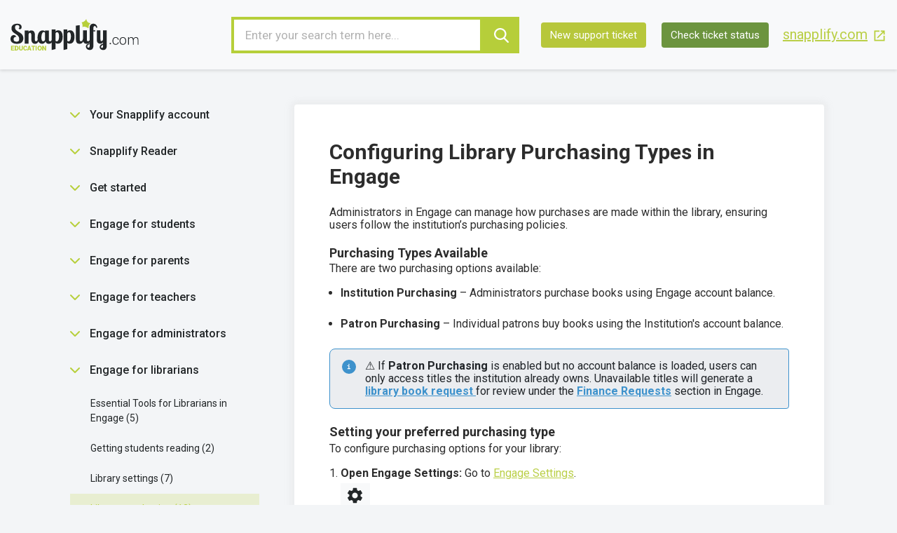

--- FILE ---
content_type: text/html; charset=utf-8
request_url: https://help.snapplify.com/support/solutions/articles/80000763716-setting-library-purchasing-types
body_size: 12302
content:
<!DOCTYPE html>
       
        <!--[if lt IE 7]><html class="no-js ie6 dew-dsm-theme " lang="en" dir="ltr" data-date-format="non_us"><![endif]-->       
        <!--[if IE 7]><html class="no-js ie7 dew-dsm-theme " lang="en" dir="ltr" data-date-format="non_us"><![endif]-->       
        <!--[if IE 8]><html class="no-js ie8 dew-dsm-theme " lang="en" dir="ltr" data-date-format="non_us"><![endif]-->       
        <!--[if IE 9]><html class="no-js ie9 dew-dsm-theme " lang="en" dir="ltr" data-date-format="non_us"><![endif]-->       
        <!--[if IE 10]><html class="no-js ie10 dew-dsm-theme " lang="en" dir="ltr" data-date-format="non_us"><![endif]-->       
        <!--[if (gt IE 10)|!(IE)]><!--><html class="no-js  dew-dsm-theme " lang="en" dir="ltr" data-date-format="non_us"><!--<![endif]-->
	<head>
		
		<!-- Title for the page -->
<title> Configuring Library Purchasing Types in Engage : Snapplify </title>

<!-- Meta information -->

      <meta charset="utf-8" />
      <meta http-equiv="X-UA-Compatible" content="IE=edge,chrome=1" />
      <meta name="description" content= "" />
      <meta name="author" content= "" />
       <meta property="og:title" content="Configuring Library Purchasing Types in Engage" />  <meta property="og:url" content="https://help.snapplify.com/support/solutions/articles/80000763716-configuring-library-purchasing-types-in-engage" />  <meta property="og:description" content=" Administrators in Engage can manage how purchases are made within the library, ensuring users follow the institution’s purchasing policies.     Purchasing Types Available  There are two purchasing options available:   Institution Purchasing – Adm..." />  <meta property="og:image" content="https://s3.eu-central-1.amazonaws.com/euc-cdn.freshdesk.com/data/helpdesk/attachments/production/80013393248/logo/ddA4-CT-lQE_YheCiMgNy9xJm8Pd7PR0Fw.png?X-Amz-Algorithm=AWS4-HMAC-SHA256&amp;amp;X-Amz-Credential=AKIAS6FNSMY2XLZULJPI%2F20260116%2Feu-central-1%2Fs3%2Faws4_request&amp;amp;X-Amz-Date=20260116T095818Z&amp;amp;X-Amz-Expires=604800&amp;amp;X-Amz-SignedHeaders=host&amp;amp;X-Amz-Signature=89d6c9fef5674944a03f84692d819679cefe74ddebfde71f8fc839e438596029" />  <meta property="og:site_name" content="Snapplify" />  <meta property="og:type" content="article" />  <meta name="twitter:title" content="Configuring Library Purchasing Types in Engage" />  <meta name="twitter:url" content="https://help.snapplify.com/support/solutions/articles/80000763716-configuring-library-purchasing-types-in-engage" />  <meta name="twitter:description" content=" Administrators in Engage can manage how purchases are made within the library, ensuring users follow the institution’s purchasing policies.     Purchasing Types Available  There are two purchasing options available:   Institution Purchasing – Adm..." />  <meta name="twitter:image" content="https://s3.eu-central-1.amazonaws.com/euc-cdn.freshdesk.com/data/helpdesk/attachments/production/80013393248/logo/ddA4-CT-lQE_YheCiMgNy9xJm8Pd7PR0Fw.png?X-Amz-Algorithm=AWS4-HMAC-SHA256&amp;amp;X-Amz-Credential=AKIAS6FNSMY2XLZULJPI%2F20260116%2Feu-central-1%2Fs3%2Faws4_request&amp;amp;X-Amz-Date=20260116T095818Z&amp;amp;X-Amz-Expires=604800&amp;amp;X-Amz-SignedHeaders=host&amp;amp;X-Amz-Signature=89d6c9fef5674944a03f84692d819679cefe74ddebfde71f8fc839e438596029" />  <meta name="twitter:card" content="summary" />  <link rel="canonical" href="https://help.snapplify.com/support/solutions/articles/80000763716-configuring-library-purchasing-types-in-engage" /> 

<!-- Responsive setting -->
<link rel="apple-touch-icon" href="https://s3.eu-central-1.amazonaws.com/euc-cdn.freshdesk.com/data/helpdesk/attachments/production/80013393263/fav_icon/jW9V142MSaFgqM1PJ3Ut_60nwmvEhOWg4A.png" />
        <link rel="apple-touch-icon" sizes="72x72" href="https://s3.eu-central-1.amazonaws.com/euc-cdn.freshdesk.com/data/helpdesk/attachments/production/80013393263/fav_icon/jW9V142MSaFgqM1PJ3Ut_60nwmvEhOWg4A.png" />
        <link rel="apple-touch-icon" sizes="114x114" href="https://s3.eu-central-1.amazonaws.com/euc-cdn.freshdesk.com/data/helpdesk/attachments/production/80013393263/fav_icon/jW9V142MSaFgqM1PJ3Ut_60nwmvEhOWg4A.png" />
        <link rel="apple-touch-icon" sizes="144x144" href="https://s3.eu-central-1.amazonaws.com/euc-cdn.freshdesk.com/data/helpdesk/attachments/production/80013393263/fav_icon/jW9V142MSaFgqM1PJ3Ut_60nwmvEhOWg4A.png" />
        <meta name="viewport" content="width=device-width, initial-scale=1.0, maximum-scale=5.0, user-scalable=yes" /> 

<link rel="stylesheet" href="https://cdn.jsdelivr.net/npm/bootstrap@4.6.0/dist/css/bootstrap.min.css" integrity="sha384-B0vP5xmATw1+K9KRQjQERJvTumQW0nPEzvF6L/Z6nronJ3oUOFUFpCjEUQouq2+l" crossorigin="anonymous">
<link href="https://cdn.snapplify.com/2.0.31/web.css" media="screen, print" rel="stylesheet" type="text/css">
<link href="https://cdn.snapplify.com/2.0.31/print.css" media="print" rel="stylesheet" type="text/css">

<!-- Google Tag Manager -->
<script>(function(w,d,s,l,i){w[l]=w[l]||[];w[l].push({'gtm.start':
new Date().getTime(),event:'gtm.js'});var f=d.getElementsByTagName(s)[0],
j=d.createElement(s),dl=l!='dataLayer'?'&l='+l:'';j.async=true;j.src=
'https://www.googletagmanager.com/gtm.js?id='+i+dl;f.parentNode.insertBefore(j,f);
})(window,document,'script','dataLayer','GTM-T3CMV66');</script>
<!-- End Google Tag Manager -->
		
		<!-- Adding meta tag for CSRF token -->
		<meta name="csrf-param" content="authenticity_token" />
<meta name="csrf-token" content="eNFzxdZEKbxUwb4nT3CW97EjjqJU8sSpkNXJPDZY1Ov0cf/bKkzk48hVxAgn+fT9OwO6qajcYcccJdayMwox9Q==" />
		<!-- End meta tag for CSRF token -->
		
		<!-- Fav icon for portal -->
		<link rel='shortcut icon' href='https://s3.eu-central-1.amazonaws.com/euc-cdn.freshdesk.com/data/helpdesk/attachments/production/80013393263/fav_icon/jW9V142MSaFgqM1PJ3Ut_60nwmvEhOWg4A.png' />

		<!-- Base stylesheet -->
 
		<link rel="stylesheet" media="print" href="https://euc-assets8.freshdesk.com/assets/cdn/portal_print-6e04b27f27ab27faab81f917d275d593fa892ce13150854024baaf983b3f4326.css" />
	  		<link rel="stylesheet" media="screen" href="https://euc-assets5.freshdesk.com/assets/cdn/falcon_portal_utils-a58414d6bc8bc6ca4d78f5b3f76522e4970de435e68a5a2fedcda0db58f21600.css" />	

		
		<!-- Theme stylesheet -->

		<link href="/support/theme.css?v=3&amp;d=1739965697" media="screen" rel="stylesheet" type="text/css">

		<!-- Google font url if present -->
		<link href='https://fonts.googleapis.com/css?family=Roboto:regular,italic,500,700,700italic|Poppins:regular,600,700' rel='stylesheet' type='text/css' nonce='ZF6dzFjw/hi+i9b/nCjxog=='>

		<!-- Including default portal based script framework at the top -->
		<script src="https://euc-assets10.freshdesk.com/assets/cdn/portal_head_v2-d07ff5985065d4b2f2826fdbbaef7df41eb75e17b915635bf0413a6bc12fd7b7.js"></script>
		<!-- Including syntexhighlighter for portal -->
		<script src="https://euc-assets5.freshdesk.com/assets/cdn/prism-841b9ba9ca7f9e1bc3cdfdd4583524f65913717a3ab77714a45dd2921531a402.js"></script>

		

		<!-- Access portal settings information via javascript -->
		 <script type="text/javascript">     var portal = {"language":"en","name":"Snapplify","contact_info":"","current_page_name":"article_view","current_tab":"solutions","vault_service":{"url":"https://vault-service-eu.freshworks.com/data","max_try":2,"product_name":"fd"},"current_account_id":1936449,"preferences":{"bg_color":"#f3f5f7","header_color":"#ffffff","help_center_color":"#f3f5f7","footer_color":"#2d2d2d","tab_color":"#ffffff","tab_hover_color":"#bacf47","btn_background":"#f3f5f7","btn_primary_background":"#BACF47","base_font":"Roboto","text_color":"#2d2d2d","headings_font":"Poppins","headings_color":"#2d2d2d","link_color":"#BACF47","link_color_hover":"#6C943E","input_focus_ring_color":"#BACF47","non_responsive":"false","personalized_articles":true},"image_placeholders":{"spacer":"https://euc-assets1.freshdesk.com/assets/misc/spacer.gif","profile_thumb":"https://euc-assets6.freshdesk.com/assets/misc/profile_blank_thumb-4a7b26415585aebbd79863bd5497100b1ea52bab8df8db7a1aecae4da879fd96.jpg","profile_medium":"https://euc-assets9.freshdesk.com/assets/misc/profile_blank_medium-1dfbfbae68bb67de0258044a99f62e94144f1cc34efeea73e3fb85fe51bc1a2c.jpg"},"falcon_portal_theme":true,"current_object_id":80000763716};     var attachment_size = 20;     var blocked_extensions = "";     var allowed_extensions = "";     var store = { 
        ticket: {},
        portalLaunchParty: {} };    store.portalLaunchParty.ticketFragmentsEnabled = false;    store.pod = "eu-central-1";    store.region = "EU"; </script> 


			
	</head>
	<body>
            	
		
		
		
<nav class="nav navbar-expand-xl navbar-light bg-light">
    <div class="inner_nav">
        <div class="container hideRobot">
            <div class="row">
                <div class="col-xs-12 col-sm-12 col-md-12 col-lg-12 col-xl-2">
                    <a href="/"><img src="https://snapplify.com/img/logo.svg" border="0"></a>
                    <div class="right-nav">
                      <ul class="navbar-nav mr-1">
                        <li class="nav-item dropdown d-lg-none menu-dropdown">
                          <a class="nav-link nav-icon" data-toggle="dropdown" href="#" role="button" aria-expanded="false">
                            <div class="sp-icon sp-menu"></div>
                          </a>
                          <div id="section-nav" class="dropdown-menu dropdown-menu-left">
                            <ul>
                              
                              
                              <li>
                                <a href="/support/solutions/80000360704">Your Snapplify account</a> 
                              </li>
                              
                              
                              
                              <li>
                                <a href="/support/solutions/80000360463">Snapplify Reader</a> 
                              </li>
                              
                              
                              
                              <li>
                                <a href="/support/solutions/80000360465">Get started</a> 
                              </li>
                              
                              
                              
                              <li>
                                <a href="/support/solutions/80000360466">Engage for students</a> 
                              </li>
                              
                              
                              
                              <li>
                                <a href="/support/solutions/80000360467">Engage for parents</a> 
                              </li>
                              
                              
                              
                              <li>
                                <a href="/support/solutions/80000360692">Engage for teachers</a> 
                              </li>
                              
                              
                              
                              <li>
                                <a href="/support/solutions/80000360468">Engage for administrators</a> 
                              </li>
                              
                              
                              
                              <li>
                                <a href="/support/solutions/80000360472">Engage for librarians</a> 
                              </li>
                              
                              
                              
                              <li>
                                <a href="/support/solutions/80000360702">Buying ebooks from the Store</a> 
                              </li>
                              
                              
                              
                              <li>
                                <a href="/support/solutions/80000360469">Engage for booksellers</a> 
                              </li>
                              
                              
                              
                              <li>
                                <a href="/support/solutions/80000460658">Teacha! from Snapplify</a> 
                              </li>
                              
                              
                              
                              <li>
                                <a href="/support/solutions/80000360706">Cloud Services for partners</a> 
                              </li>
                              
                              
                            </ul>
                          </div>
                        </li>
                      </ul>
                  </div>
                </div>
                <div class="col-xs-12 col-sm-12 col-md-12 col-lg-12 col-xl-10 d-none d-lg-flex search-container">
                    <form class="hc-search-form print--remove" autocomplete="off" action="/support/search/solutions" id="hc-search-form" data-csrf-ignore="true">
	<div class="hc-search-input">
	<label for="support-search-input" class="hide">Enter your search term here...</label>
		<input placeholder="Enter your search term here..." type="text"
			name="term" class="special" value=""
            rel="page-search" data-max-matches="10" id="support-search-input">
	</div>
	<div class="hc-search-button">
		<button class="btn btn-primary" aria-label="Search" type="submit" autocomplete="off">
			<i class="mobile-icon-search hide-tablet"></i>
			<span class="hide-in-mobile">
				Search
			</span>
		</button>
	</div>
</form>
                  	 <nav>   <div>
              <a href="/support/tickets/new" class="mobile-icon-nav-newticket new-ticket ellipsis" title="New support ticket">
                <span> New support ticket </span>
              </a>
            </div>   <div>
              <a href="/support/tickets" class="mobile-icon-nav-status check-status ellipsis" title="Check ticket status">
                <span>Check ticket status</span>
              </a>
            </div>   <div> <a href="tel:+27 21 276 4433" class="mobile-icon-nav-contact contact-info ellipsis">
            <span dir='ltr'>+27 21 276 4433</span>
           </a> </div>  </nav>
                  	<a class="snapplify-link" href="https://snapplify.com/" target="_blank">snapplify.com<img src="https://cdn.snapplify.com/latest/img/freshdesk/icons/external_link.svg" border="0" /></a>
                </div>
            </div>
        </div>
    </div>
</nav>

<div class="mobile_search d-lg-none">
  <div class="container hideRobot">
    <div class="row">
      <div class="col-xs-12 col-sm-12 col-md-12 col-lg-12 search-container">
          <form class="hc-search-form print--remove" autocomplete="off" action="/support/search/solutions" id="hc-search-form" data-csrf-ignore="true">
	<div class="hc-search-input">
	<label for="support-search-input" class="hide">Enter your search term here...</label>
		<input placeholder="Enter your search term here..." type="text"
			name="term" class="special" value=""
            rel="page-search" data-max-matches="10" id="support-search-input">
	</div>
	<div class="hc-search-button">
		<button class="btn btn-primary" aria-label="Search" type="submit" autocomplete="off">
			<i class="mobile-icon-search hide-tablet"></i>
			<span class="hide-in-mobile">
				Search
			</span>
		</button>
	</div>
</form>
           <nav>   <div>
              <a href="/support/tickets/new" class="mobile-icon-nav-newticket new-ticket ellipsis" title="New support ticket">
                <span> New support ticket </span>
              </a>
            </div>   <div>
              <a href="/support/tickets" class="mobile-icon-nav-status check-status ellipsis" title="Check ticket status">
                <span>Check ticket status</span>
              </a>
            </div>   <div> <a href="tel:+27 21 276 4433" class="mobile-icon-nav-contact contact-info ellipsis">
            <span dir='ltr'>+27 21 276 4433</span>
           </a> </div>  </nav>
      </div>  
    </div>  
  </div>  
</div>



	<div id="layout-content">


  <!-- Search and page links for the page -->
	<!-- Notification Messages -->
	 <div class="alert alert-with-close notice hide" id="noticeajax"></div> 
  
  	
	<section id="content">	
      <div class="container">
        <div class="row">
			<div class="inner-container">
  <div class="navigation">
    
    
    <h3 class="heading">
      <a class="expand" data-toggle="collapse" data-id="80000360704" href="#collapseyoursnapplifyaccount" role="button" aria-expanded="false" aria-controls="collapseyoursnapplifyaccount"><i class="fas fa-chevron-down"></i></a>
      <a href="/support/solutions/80000360704">Your Snapplify account</a> 
    </h3>
    <div class="collapse" id="collapseyoursnapplifyaccount">
      <ul>
        
        
        <li data-folder="80000536484">
          <a href="/support/solutions/folders/80000536484" title="Getting started"> Getting started <span class='item-count'>5</span></a>
        </li>
        
        
        
        <li data-folder="80000536485">
          <a href="/support/solutions/folders/80000536485" title="Managing your user account"> Managing your user account <span class='item-count'>9</span></a>
        </li>
        
        
        
        <li data-folder="80000536486">
          <a href="/support/solutions/folders/80000536486" title="Ebooks in your account"> Ebooks in your account <span class='item-count'>1</span></a>
        </li>
        
        
        
        <li data-folder="80000536487">
          <a href="/support/solutions/folders/80000536487" title="Technical stuff"> Technical stuff <span class='item-count'>2</span></a>
        </li>
        
        
      </ul>
    </div>
    
    
    
    <h3 class="heading">
      <a class="expand" data-toggle="collapse" data-id="80000360463" href="#collapsesnapplifyreader" role="button" aria-expanded="false" aria-controls="collapsesnapplifyreader"><i class="fas fa-chevron-down"></i></a>
      <a href="/support/solutions/80000360463">Snapplify Reader</a> 
    </h3>
    <div class="collapse" id="collapsesnapplifyreader">
      <ul>
        
        
        <li data-folder="80000536111">
          <a href="/support/solutions/folders/80000536111" title="Getting started"> Getting started <span class='item-count'>8</span></a>
        </li>
        
        
        
        <li data-folder="80000536112">
          <a href="/support/solutions/folders/80000536112" title="Academic features"> Academic features <span class='item-count'>14</span></a>
        </li>
        
        
        
        <li data-folder="80000536113">
          <a href="/support/solutions/folders/80000536113" title="Accessibility"> Accessibility <span class='item-count'>6</span></a>
        </li>
        
        
        
        <li data-folder="80000536114">
          <a href="/support/solutions/folders/80000536114" title="Usability"> Usability <span class='item-count'>15</span></a>
        </li>
        
        
      </ul>
    </div>
    
    
    
    <h3 class="heading">
      <a class="expand" data-toggle="collapse" data-id="80000360465" href="#collapsegetstarted" role="button" aria-expanded="false" aria-controls="collapsegetstarted"><i class="fas fa-chevron-down"></i></a>
      <a href="/support/solutions/80000360465">Get started</a> 
    </h3>
    <div class="collapse" id="collapsegetstarted">
      <ul>
        
        
        <li data-folder="80000726960">
          <a href="/support/solutions/folders/80000726960" title="Book Buddy AI"> Book Buddy AI <span class='item-count'>2</span></a>
        </li>
        
        
        
        <li data-folder="80000545943">
          <a href="/support/solutions/folders/80000545943" title="Getting started with Engage"> Getting started with Engage <span class='item-count'>6</span></a>
        </li>
        
        
        
        <li data-folder="80000721705">
          <a href="/support/solutions/folders/80000721705" title="Integrating and Using Tools with Engage"> Integrating and Using Tools with Engage <span class='item-count'>4</span></a>
        </li>
        
        
        
        <li data-folder="80000721706">
          <a href="/support/solutions/folders/80000721706" title="Communication and Support Strategies"> Communication and Support Strategies <span class='item-count'>5</span></a>
        </li>
        
        
        
        <li data-folder="80000725812">
          <a href="/support/solutions/folders/80000725812" title="Parent connect"> Parent connect <span class='item-count'>3</span></a>
        </li>
        
        
        
        
      </ul>
    </div>
    
    
    
    <h3 class="heading">
      <a class="expand" data-toggle="collapse" data-id="80000360466" href="#collapseengageforstudents" role="button" aria-expanded="false" aria-controls="collapseengageforstudents"><i class="fas fa-chevron-down"></i></a>
      <a href="/support/solutions/80000360466">Engage for students</a> 
    </h3>
    <div class="collapse" id="collapseengageforstudents">
      <ul>
        
        
        <li data-folder="80000699274">
          <a href="/support/solutions/folders/80000699274" title="Setting Up and Managing Your Profile"> Setting Up and Managing Your Profile <span class='item-count'>7</span></a>
        </li>
        
        
        
        <li data-folder="80000536118">
          <a href="/support/solutions/folders/80000536118" title="Using Your Digital Library"> Using Your Digital Library <span class='item-count'>4</span></a>
        </li>
        
        
        
        <li data-folder="80000536120">
          <a href="/support/solutions/folders/80000536120" title="Buying and Requesting Books"> Buying and Requesting Books <span class='item-count'>1</span></a>
        </li>
        
        
        
        <li data-folder="80000536119">
          <a href="/support/solutions/folders/80000536119" title="Your Extra Resources"> Your Extra Resources <span class='item-count'>3</span></a>
        </li>
        
        
        
        <li data-folder="80000536121">
          <a href="/support/solutions/folders/80000536121" title="Enhancing Your Learning with Scholastic Literacy Pro"> Enhancing Your Learning with Scholastic Literacy Pro <span class='item-count'>8</span></a>
        </li>
        
        
        
        <li data-folder="80000726962">
          <a href="/support/solutions/folders/80000726962" title="Your AI Features"> Your AI Features <span class='item-count'>1</span></a>
        </li>
        
        
      </ul>
    </div>
    
    
    
    <h3 class="heading">
      <a class="expand" data-toggle="collapse" data-id="80000360467" href="#collapseengageforparents" role="button" aria-expanded="false" aria-controls="collapseengageforparents"><i class="fas fa-chevron-down"></i></a>
      <a href="/support/solutions/80000360467">Engage for parents</a> 
    </h3>
    <div class="collapse" id="collapseengageforparents">
      <ul>
        
        
        <li data-folder="80000545944">
          <a href="/support/solutions/folders/80000545944" title="Getting started"> Getting started <span class='item-count'>6</span></a>
        </li>
        
        
        
        <li data-folder="80000698918">
          <a href="/support/solutions/folders/80000698918" title="Scholastic Literacy Pro"> Scholastic Literacy Pro <span class='item-count'>2</span></a>
        </li>
        
        
      </ul>
    </div>
    
    
    
    <h3 class="heading">
      <a class="expand" data-toggle="collapse" data-id="80000360692" href="#collapseengageforteachers" role="button" aria-expanded="false" aria-controls="collapseengageforteachers"><i class="fas fa-chevron-down"></i></a>
      <a href="/support/solutions/80000360692">Engage for teachers</a> 
    </h3>
    <div class="collapse" id="collapseengageforteachers">
      <ul>
        
        
        <li data-folder="80000536459">
          <a href="/support/solutions/folders/80000536459" title="Finding and Using Teaching Resources"> Finding and Using Teaching Resources <span class='item-count'>9</span></a>
        </li>
        
        
        
        <li data-folder="80000536461">
          <a href="/support/solutions/folders/80000536461" title="Managing Groups and Student Access"> Managing Groups and Student Access <span class='item-count'>9</span></a>
        </li>
        
        
        
        <li data-folder="80000536462">
          <a href="/support/solutions/folders/80000536462" title="Ordering and Managing Products"> Ordering and Managing Products <span class='item-count'>17</span></a>
        </li>
        
        
        
        <li data-folder="80000536463">
          <a href="/support/solutions/folders/80000536463" title="Scholastic Literacy Pro"> Scholastic Literacy Pro <span class='item-count'>6</span></a>
        </li>
        
        
        
        <li data-folder="80000721742">
          <a href="/support/solutions/folders/80000721742" title="Collaborating with Students"> Collaborating with Students <span class='item-count'>7</span></a>
        </li>
        
        
        
        <li data-folder="80000721743">
          <a href="/support/solutions/folders/80000721743" title="Understanding Legal and Policy Requirements"> Understanding Legal and Policy Requirements <span class='item-count'>2</span></a>
        </li>
        
        
      </ul>
    </div>
    
    
    
    <h3 class="heading">
      <a class="expand" data-toggle="collapse" data-id="80000360468" href="#collapseengageforadministrators" role="button" aria-expanded="false" aria-controls="collapseengageforadministrators"><i class="fas fa-chevron-down"></i></a>
      <a href="/support/solutions/80000360468">Engage for administrators</a> 
    </h3>
    <div class="collapse" id="collapseengageforadministrators">
      <ul>
        
        
        <li data-folder="80000536122">
          <a href="/support/solutions/folders/80000536122" title="Engage Setup and Configuration"> Engage Setup and Configuration <span class='item-count'>10</span></a>
        </li>
        
        
        
        <li data-folder="80000536123">
          <a href="/support/solutions/folders/80000536123" title="User Management"> User Management <span class='item-count'>15</span></a>
        </li>
        
        
        
        <li data-folder="80000678788">
          <a href="/support/solutions/folders/80000678788" title="Account and Order Management"> Account and Order Management <span class='item-count'>9</span></a>
        </li>
        
        
        
        <li data-folder="80000536128">
          <a href="/support/solutions/folders/80000536128" title="Prescribed orders"> Prescribed orders <span class='item-count'>7</span></a>
        </li>
        
        
        
        <li data-folder="80000536127">
          <a href="/support/solutions/folders/80000536127" title="Scholastic Literacy Pro"> Scholastic Literacy Pro <span class='item-count'>5</span></a>
        </li>
        
        
        
        <li data-folder="80000719797">
          <a href="/support/solutions/folders/80000719797" title="SnapSync"> SnapSync <span class='item-count'>6</span></a>
        </li>
        
        
        
        <li data-folder="80000685056">
          <a href="/support/solutions/folders/80000685056" title="Integrating with an LMS"> Integrating with an LMS <span class='item-count'>14</span></a>
        </li>
        
        
        
        <li data-folder="80000678508">
          <a href="/support/solutions/folders/80000678508" title="Analytics"> Analytics <span class='item-count'>2</span></a>
        </li>
        
        
        
        <li data-folder="80000536126">
          <a href="/support/solutions/folders/80000536126" title="Your Snappbox"> Your Snappbox <span class='item-count'>4</span></a>
        </li>
        
        
        
        <li data-folder="80000721703">
          <a href="/support/solutions/folders/80000721703" title="Managing and Customizing Your Engage Experience"> Managing and Customizing Your Engage Experience <span class='item-count'>2</span></a>
        </li>
        
        
      </ul>
    </div>
    
    
    
    <h3 class="heading">
      <a class="expand" data-toggle="collapse" data-id="80000360472" href="#collapseengageforlibrarians" role="button" aria-expanded="false" aria-controls="collapseengageforlibrarians"><i class="fas fa-chevron-down"></i></a>
      <a href="/support/solutions/80000360472">Engage for librarians</a> 
    </h3>
    <div class="collapse" id="collapseengageforlibrarians">
      <ul>
        
        
        <li data-folder="80000536134">
          <a href="/support/solutions/folders/80000536134" title="Essential Tools for Librarians in Engage"> Essential Tools for Librarians in Engage <span class='item-count'>5</span></a>
        </li>
        
        
        
        <li data-folder="80000536135">
          <a href="/support/solutions/folders/80000536135" title="Getting students reading"> Getting students reading <span class='item-count'>2</span></a>
        </li>
        
        
        
        <li data-folder="80000536136">
          <a href="/support/solutions/folders/80000536136" title="Library settings"> Library settings <span class='item-count'>7</span></a>
        </li>
        
        
        
        <li data-folder="80000536137">
          <a href="/support/solutions/folders/80000536137" title="Library purchasing"> Library purchasing <span class='item-count'>12</span></a>
        </li>
        
        
        
        <li data-folder="80000691574">
          <a href="/support/solutions/folders/80000691574" title="Scholastic Literacy Pro"> Scholastic Literacy Pro <span class='item-count'>1</span></a>
        </li>
        
        
      </ul>
    </div>
    
    
    
    <h3 class="heading">
      <a class="expand" data-toggle="collapse" data-id="80000360702" href="#collapsebuyingebooksfromthestore" role="button" aria-expanded="false" aria-controls="collapsebuyingebooksfromthestore"><i class="fas fa-chevron-down"></i></a>
      <a href="/support/solutions/80000360702">Buying ebooks from the Store</a> 
    </h3>
    <div class="collapse" id="collapsebuyingebooksfromthestore">
      <ul>
        
        
        <li data-folder="80000693417">
          <a href="/support/solutions/folders/80000693417" title="Purchasing"> Purchasing <span class='item-count'>5</span></a>
        </li>
        
        
        
        <li data-folder="80000536479">
          <a href="/support/solutions/folders/80000536479" title="Using the Snapplify Shop"> Using the Snapplify Shop <span class='item-count'>2</span></a>
        </li>
        
        
        
        <li data-folder="80000536481">
          <a href="/support/solutions/folders/80000536481" title="Understanding ebooks"> Understanding ebooks <span class='item-count'>5</span></a>
        </li>
        
        
        
        <li data-folder="80000577063">
          <a href="/support/solutions/folders/80000577063" title="Using product vouchers"> Using product vouchers <span class='item-count'>1</span></a>
        </li>
        
        
      </ul>
    </div>
    
    
    
    <h3 class="heading">
      <a class="expand" data-toggle="collapse" data-id="80000360469" href="#collapseengageforbooksellers" role="button" aria-expanded="false" aria-controls="collapseengageforbooksellers"><i class="fas fa-chevron-down"></i></a>
      <a href="/support/solutions/80000360469">Engage for booksellers</a> 
    </h3>
    <div class="collapse" id="collapseengageforbooksellers">
      <ul>
        
        
        <li data-folder="80000536130">
          <a href="/support/solutions/folders/80000536130" title="Getting started"> Getting started <span class='item-count'>3</span></a>
        </li>
        
        
      </ul>
    </div>
    
    
    
    <h3 class="heading">
      <a class="expand" data-toggle="collapse" data-id="80000460658" href="#collapseteachafromsnapplify" role="button" aria-expanded="false" aria-controls="collapseteachafromsnapplify"><i class="fas fa-chevron-down"></i></a>
      <a href="/support/solutions/80000460658">Teacha! from Snapplify</a> 
    </h3>
    <div class="collapse" id="collapseteachafromsnapplify">
      <ul>
        
        
        <li data-folder="80000701402">
          <a href="/support/solutions/folders/80000701402" title="Finding help"> Finding help <span class='item-count'>1</span></a>
        </li>
        
        
      </ul>
    </div>
    
    
    
    <h3 class="heading">
      <a class="expand" data-toggle="collapse" data-id="80000360706" href="#collapsecloudservicesforpartners" role="button" aria-expanded="false" aria-controls="collapsecloudservicesforpartners"><i class="fas fa-chevron-down"></i></a>
      <a href="/support/solutions/80000360706">Cloud Services for partners</a> 
    </h3>
    <div class="collapse" id="collapsecloudservicesforpartners">
      <ul>
        
        
        <li data-folder="80000701401">
          <a href="/support/solutions/folders/80000701401" title="Finding help"> Finding help <span class='item-count'>1</span></a>
        </li>
        
        
      </ul>
    </div>
    
    
  </div>
  <div class="white_bg small_content_block">
    <div class="inner_content">
      <h1 class="heading">Configuring Library Purchasing Types in Engage</h1>
      
      
      <article class="article-body" id="article-body" rel="image-enlarge" data-category="80000360472" data-folder="80000536137">
        <p data-pm-slice="1 3 []">Administrators in Engage can manage how purchases are made within the library, ensuring users follow the institution’s purchasing policies.</p><p data-pm-slice="1 3 []"><br></p><h2>Purchasing Types Available</h2><p data-end="1794" data-start="1749">There are two purchasing options available:</p><ul data-end="1974" data-start="1796"><li data-end="1881" data-start="1796" dir="ltr"><strong data-end="1824" data-start="1798">Institution Purchasing</strong> – Administrators purchase books using Engage account balance.</li><li data-end="1974" data-start="1882" dir="ltr"><strong data-end="1905" data-start="1884">Patron Purchasing</strong> – Individual patrons buy books using the Institution's account balance.</li></ul><pre class="fd-callout fd-callout--idea" dir="ltr"><p dir="ltr"><strong dir="ltr"><a href="https://snapplify.freshdesk.com/en/support/solutions/articles/80000763704"></a></strong>⚠️ If <strong data-end="2003" data-start="1982">Patron Purchasing</strong> is enabled but no account balance is loaded, users can only access titles the institution already owns. Unavailable titles will generate a <strong data-end="2167" data-start="2143"><a href="https://snapplify.freshdesk.com/en/support/solutions/articles/80000763717" rel="noreferrer" target="_blank">library book request </a></strong>for review under the <strong data-end="2209" data-start="2189"><a href="https://engage.snapplify.com/finance/request/new" rel="noreferrer" target="_blank">Finance Requests</a></strong> section in Engage.</p></pre><p><br></p><h3>Setting your preferred purchasing type</h3><p dir="ltr">To configure purchasing options for your library:</p><ol><li dir="ltr"><strong>Open Engage Settings</strong><strong>:</strong> Go to <a href="https://engage.snapplify.com/admin/settings" rel="noreferrer" target="_blank">Engage Settings</a>.<br><img src="https://s3-eu-central-1.amazonaws.com/euc-cdn.freshdesk.com/data/helpdesk/attachments/production/80026729592/original/IsL4dJkXE7a6zw3EGuEUmfEFmG8AcohsTA.png?1627490754" style="width: auto;" class="fr-fil fr-dib" data-attachment="[object Object]" data-id="80026729592"></li><li dir="ltr"><strong>Find Purchasing Type:&nbsp;</strong>On the <a href="https://engage.snapplify.com/admin/settings" rel="noreferrer" target="_blank">General Settings</a> page, locate the Purchasing Type section.&nbsp;</li><li dir="ltr"><strong>Select a Purchasing Method:&nbsp;</strong>Choose between Institution Purchasing or Patron Purchasing based on your preference.<img src="https://s3-eu-central-1.amazonaws.com/euc-cdn.freshdesk.com/data/helpdesk/attachments/production/80494292060/original/msF0wzTPjHcU_M9opIjGvFkLB9TXO07ekQ.png?1753441711" style="width: auto; max-width: 100%;" class="fr-fic fr-fil fr-dib" data-attachment="[object Object]" data-id="80494292060" alt="Drop doen select menu showing librarian purchasing and patron purchasing options with patron purchaisng selected in blue. "></li><li dir="ltr"><strong dir="ltr">Apply Changes:&nbsp;</strong>Save your selection.&nbsp;</li></ol><p data-end="2351" data-start="2250"><br></p><p data-end="2351" data-start="2250">Your changes will be applied instantly, and users will follow the new purchasing rules immediately.</p><p><br></p><pre class="fd-callout fd-callout--info" dir="ltr"><strong>Need Help? </strong>WhatsApp 24/7 Support: 060 011 8065, email or use the live chat in the bottom right hand corner of your screen&nbsp;</pre><p>&nbsp;</p>
      </article>
      
      <hr />  
      
      
      <p class="article-vote" id="voting-container" 
											data-user-id="" 
											data-article-id="80000763716"
											data-language="en">
										Did you find it helpful?<span data-href="/support/solutions/articles/80000763716/thumbs_up" class="vote-up a-link" id="article_thumbs_up" 
									data-remote="true" data-method="put" data-update="#voting-container" 
									data-user-id=""
									data-article-id="80000763716"
									data-language="en"
									data-update-with-message="Glad we could be helpful. Thanks for the feedback.">
								Yes</span><span class="vote-down-container"><span data-href="/support/solutions/articles/80000763716/thumbs_down" class="vote-down a-link" id="article_thumbs_down" 
									data-remote="true" data-method="put" data-update="#vote-feedback-form" 
									data-user-id=""
									data-article-id="80000763716"
									data-language="en"
									data-hide-dom="#voting-container" data-show-dom="#vote-feedback-container">
								No</span></span></p><a class="hide a-link" id="vote-feedback-form-link" data-hide-dom="#vote-feedback-form-link" data-show-dom="#vote-feedback-container">Send feedback</a><div id="vote-feedback-container"class="hide">	<div class="lead">Sorry we couldn't be helpful. Help us improve this article with your feedback.</div>	<div id="vote-feedback-form">		<div class="sloading loading-small loading-block"></div>	</div></div>
      <hr />
      
      <div id="related_articles"><div class="cs-g-c"><section class="article-list"><h3 class="list-lead">Related Articles</h3><ul rel="remote" 
			data-remote-url="/support/search/articles/80000763716/related_articles?container=related_articles&limit=5" 
			id="related-article-list"></ul></section></div></div>
    </div>
  </div>	  
</div>

<script type="text/javascript">
  var id = jQuery('#content article').data('category');
  var folder = jQuery('#content article').data('folder');
  var currentFolder = jQuery('.navigation').find('li[data-folder="' + folder + '"]');
  currentFolder.addClass('selected');
  var toggle = jQuery('.navigation').find('a[data-id="' + id + '"]');
  var element = jQuery('#' + toggle.attr('aria-controls'));
  element.addClass('in');
</script>
        </div>
      </div>
	</section>
    
</div>

<section class="footer_top_strip">
    <div class="container-fluid"></div>
</section>

<footer>
    <div class="container">
        <div class="row footer_spacing">
            <div class="col-xs-12 col-sm-12 col-md-12 col-lg-12 col-xl-6">
                <div class="footer_list">
                    <div class="footer_column">
                        <h4>The Company</h4>
                        <ul>
                            <li><a href="https://solutions.snapplify.com/about-us/" target="_blank">About Us</a></li>
                            <li><a href="https://trust.snapplify.com/" target="_blank">Snapplify Trust Centre</a></li>
                        </ul>
                    </div>
                    <div class="footer_column">
                        <h4>Products</h4>
                        <ul>
                            <li><a href="https://cloudservices.snapplify.com/about-us" target="_blank">Engage</a></li>
                            <li><a href="https://cloudservices.snapplify.com/origin" target="_blank">Origin</a></li>
                            <li><a href="https://cloudservices.snapplify.com/access" target="_blank">Access</a></li>
                            <li><a href="https://cloudservices.snapplify.com/pay" target="_blank">Pay</a></li>
                        </ul>
                    </div>
                    <div class="footer_column">
                        <h4>Snapplify Network</h4>
                        <ul>
                            <li><a href="https://www.teacha.co.za/" target="_blank">Teacha!</a></li>
                            <li><a href="https://www.onniesonline.co.za/" target="_blank">Onnies Online</a></li>
                            <li><a href="https://teacharesources.com/" target="_blank">Teaching Resources</a></li>
                            <li><a href="https://www.teacha.co.za/sace-points-guide-directory/" target="_blank">SACE Guide</a></li>
                        </ul>
                    </div>
                    <div class="footer_column">
                        <h4>Customer Service</h4>
                        <ul>
                            <li><a href="https://help.snapplify.com/support/solutions/80000360466" target="_blank">For Students</a></li>
                            <li><a href="https://help.snapplify.com/support/solutions/80000360692" target="_blank">For Teachers</a></li>
                            <li><a href="https://help.snapplify.com/support/solutions/80000360467" target="_blank">For Parents</a></li>
                            <li><a href="https://help.snapplify.com/support/solutions/80000360469" target="_blank">For Booksellers</a></li>
                            <li><a href="https://help.snapplify.com/support/solutions/80000360706" target="_blank">For Cloud Services partners</a></li>
                        </ul>
                    </div>
                </div>
            </div>
            <div class="col-xs-12 col-sm-12 col-md-3 col-lg-3 foundation_logo">
                <div class="inner_foundation">
                    <a href="https://getsnapplify.com" target="_blank"><img class="getSnapplify" src="https://cdn.snapplify.com/latest/img/getsnapplify.png" border="0"/></a>
                    <img src="https://cdn.snapplify.com/latest/img/home/snapplify_foundation.svg" border="0" />
                    <p>Supporting education in Africa</p>
                </div>
            </div>
        </div>
    </div>
</footer>
<section class="copyright_bar">
    <div class="container">
        <div class="row">
            <div class="col-xs-12 col-sm-12 col-md-8 col-lg-8">
                <img class="footer_logo" src="https://cdn.snapplify.com/latest/img/logo.png" border="0" />
                <p>&copy; 2013 - 2021 Snapplify. All Rights Reserved.</p>
                <ul>
                    <li><a href="https://shop.snapplify.com/page/terms-and-conditions" target="_blank">Terms & Conditions</a>&nbsp;&nbsp;|&nbsp;&nbsp;</li>
                    <li><a href="https://shop.snapplify.com/page/privacy-policy" target="_blank">Privacy Policy</a>&nbsp;&nbsp;|&nbsp;&nbsp;</li>
                    <li><a href="https://shop.snapplify.com/page/returnrefund-policy" target="_blank">Return/Refund Policy</a></li>
                </ul>
            </div>
            <div class="col-xs-12 col-sm-12 col-md-4 col-lg-4 social_icons">
                <a class="social_icon" href="https://www.linkedin.com/company/snapplify" target="_blank"><img src="https://cdn.snapplify.com/latest/img/standards/linkedin_icon.svg" border="0" /></a>
                <a class="social_icon" href="https://www.instagram.com/snapplify" target="_blank"><img src="https://cdn.snapplify.com/latest/img/standards/instagram_icon.svg" border="0" /></a>
                <a class="social_icon" href="https://twitter.com/Snapplify" target="_blank"><img src="https://cdn.snapplify.com/latest/img/standards/twitter_icon.svg" border="0" /></a>
                <a class="social_icon" href="https://www.facebook.com/snapplify" target="_blank"><img src="https://cdn.snapplify.com/latest/img/standards/facebook_icon.svg" border="0" /></a>
            </div>
        </div>
    </div>
</section>




			<script src="https://euc-assets3.freshdesk.com/assets/cdn/portal_bottom-0fe88ce7f44d512c644a48fda3390ae66247caeea647e04d017015099f25db87.js"></script>

		<script src="https://euc-assets3.freshdesk.com/assets/cdn/redactor-642f8cbfacb4c2762350a557838bbfaadec878d0d24e9a0d8dfe90b2533f0e5d.js"></script> 
		<script src="https://euc-assets2.freshdesk.com/assets/cdn/lang/en-4a75f878b88f0e355c2d9c4c8856e16e0e8e74807c9787aaba7ef13f18c8d691.js"></script>
		<!-- for i18n-js translations -->
  		<script src="https://euc-assets2.freshdesk.com/assets/cdn/i18n/portal/en-7dc3290616af9ea64cf8f4a01e81b2013d3f08333acedba4871235237937ee05.js"></script>
		<!-- Including default portal based script at the bottom -->
		<script nonce="ZF6dzFjw/hi+i9b/nCjxog==">
//<![CDATA[
	
	jQuery(document).ready(function() {
					
		// Setting the locale for moment js
		moment.lang('en');

		var validation_meassages = {"required":"This field is required.","remote":"Please fix this field.","email":"Please enter a valid email address.","url":"Please enter a valid URL.","date":"Please enter a valid date.","dateISO":"Please enter a valid date ( ISO ).","number":"Please enter a valid number.","digits":"Please enter only digits.","creditcard":"Please enter a valid credit card number.","equalTo":"Please enter the same value again.","two_decimal_place_warning":"Value cannot have more than 2 decimal digits","select2_minimum_limit":"Please type %{char_count} or more letters","select2_maximum_limit":"You can only select %{limit} %{container}","maxlength":"Please enter no more than {0} characters.","minlength":"Please enter at least {0} characters.","rangelength":"Please enter a value between {0} and {1} characters long.","range":"Please enter a value between {0} and {1}.","max":"Please enter a value less than or equal to {0}.","min":"Please enter a value greater than or equal to {0}.","select2_maximum_limit_jq":"You can only select {0} {1}","facebook_limit_exceed":"Your Facebook reply was over 8000 characters. You'll have to be more clever.","messenger_limit_exceeded":"Oops! You have exceeded Messenger Platform's character limit. Please modify your response.","not_equal_to":"This element should not be equal to","email_address_invalid":"One or more email addresses are invalid.","twitter_limit_exceed":"Oops! You have exceeded Twitter's character limit. You'll have to modify your response.","password_does_not_match":"The passwords don't match. Please try again.","valid_hours":"Please enter a valid hours.","reply_limit_exceed":"Your reply was over 2000 characters. You'll have to be more clever.","url_format":"Invalid URL format","url_without_slash":"Please enter a valid URL without '/'","link_back_url":"Please enter a valid linkback URL","requester_validation":"Please enter a valid requester details or <a href=\"#\" id=\"add_requester_btn_proxy\">add new requester.</a>","agent_validation":"Please enter valid agent details","email_or_phone":"Please enter a Email or Phone Number","upload_mb_limit":"Upload exceeds the available 15MB limit","invalid_image":"Invalid image format","atleast_one_role":"At least one role is required for the agent","invalid_time":"Invalid time.","remote_fail":"Remote validation failed","trim_spaces":"Auto trim of leading & trailing whitespace","hex_color_invalid":"Please enter a valid hex color value.","name_duplication":"The name already exists.","invalid_value":"Invalid value","invalid_regex":"Invalid Regular Expression","same_folder":"Cannot move to the same folder.","maxlength_255":"Please enter less than 255 characters","decimal_digit_valid":"Value cannot have more than 2 decimal digits","atleast_one_field":"Please fill at least {0} of these fields.","atleast_one_portal":"Select atleast one portal.","custom_header":"Please type custom header in the format -  header : value","same_password":"Should be same as Password","select2_no_match":"No matching %{container} found","integration_no_match":"no matching data...","time":"Please enter a valid time","valid_contact":"Please add a valid contact","field_invalid":"This field is invalid","select_atleast_one":"Select at least one option.","ember_method_name_reserved":"This name is reserved and cannot be used. Please choose a different name."}	

		jQuery.extend(jQuery.validator.messages, validation_meassages );


		jQuery(".call_duration").each(function () {
			var format,time;
			if (jQuery(this).data("time") === undefined) { return; }
			if(jQuery(this).hasClass('freshcaller')){ return; }
			time = jQuery(this).data("time");
			if (time>=3600) {
			 format = "hh:mm:ss";
			} else {
				format = "mm:ss";
			}
			jQuery(this).html(time.toTime(format));
		});
	});

	// Shortcuts variables
	var Shortcuts = {"global":{"help":"?","save":"mod+return","cancel":"esc","search":"/","status_dialog":"mod+alt+return","save_cuctomization":"mod+shift+s"},"app_nav":{"dashboard":"g d","tickets":"g t","social":"g e","solutions":"g s","forums":"g f","customers":"g c","reports":"g r","admin":"g a","ticket_new":"g n","compose_email":"g m"},"pagination":{"previous":"alt+left","next":"alt+right","alt_previous":"j","alt_next":"k"},"ticket_list":{"ticket_show":"return","select":"x","select_all":"shift+x","search_view":"v","show_description":"space","unwatch":"w","delete":"#","pickup":"@","spam":"!","close":"~","silent_close":"alt+shift+`","undo":"z","reply":"r","forward":"f","add_note":"n","scenario":"s"},"ticket_detail":{"toggle_watcher":"w","reply":"r","forward":"f","add_note":"n","close":"~","silent_close":"alt+shift+`","add_time":"m","spam":"!","delete":"#","show_activities_toggle":"}","properties":"p","expand":"]","undo":"z","select_watcher":"shift+w","go_to_next":["j","down"],"go_to_previous":["k","up"],"scenario":"s","pickup":"@","collaboration":"d"},"social_stream":{"search":"s","go_to_next":["j","down"],"go_to_previous":["k","up"],"open_stream":["space","return"],"close":"esc","reply":"r","retweet":"shift+r"},"portal_customizations":{"preview":"mod+shift+p"},"discussions":{"toggle_following":"w","add_follower":"shift+w","reply_topic":"r"}};
	
	// Date formats
	var DATE_FORMATS = {"non_us":{"moment_date_with_week":"ddd, D MMM, YYYY","datepicker":"d M, yy","datepicker_escaped":"d M yy","datepicker_full_date":"D, d M, yy","mediumDate":"d MMM, yyyy"},"us":{"moment_date_with_week":"ddd, MMM D, YYYY","datepicker":"M d, yy","datepicker_escaped":"M d yy","datepicker_full_date":"D, M d, yy","mediumDate":"MMM d, yyyy"}};

	var lang = { 
		loadingText: "Please Wait...",
		viewAllTickets: "View all tickets"
	};


//]]>
</script> 

		

		<img src='/support/solutions/articles/80000763716-configuring-library-purchasing-types-in-engage/hit' alt='Article views count' aria-hidden='true'/>
		<script type="text/javascript">
     		I18n.defaultLocale = "en";
     		I18n.locale = "en";
		</script>
			
    	


		<!-- Include dynamic input field script for signup and profile pages (Mint theme) -->

	</body>
</html>


--- FILE ---
content_type: text/css
request_url: https://cdn.snapplify.com/2.0.31/print.css
body_size: 1558
content:
*{-webkit-print-color-adjust:exact !important;color-adjust:exact !important}body{display:block !important;background-color:white !important}.row{display:unset !important;flex-wrap:unset !important;margin:0 !important;margin-bottom:10px !important}footer,button,input[type=checkbox],#sidebar,#search,#noteForm,.app-navbar,.async-refresh-indicator,.pagination-wrap,.btn,.nav-tabs,.checkout-block,.hubspot{display:none !important}.layout-inner,.body-page{display:block !important}.layout-container{display:block !important;padding:0 !important}.body-container{display:block !important;margin:0 !important;overflow:visible !important}.table-responsive{overflow:visible !important}div.show-image.collection{min-height:200px !important}.col-lg-3{padding:0 !important}.quality-table .first{border-left:0 !important}.card{page-break-inside:auto !important;border:0 !important;background-color:unset !important}div.show-image.jacket-image.loaded{background-size:contain !important;background-position:left !important;background-color:unset !important}div#hubspot-messages-iframe-container{display:none !important}@page{margin:2cm !important}.subtitle{text-align:center !important}


/*# sourceMappingURL=[data-uri]*/

--- FILE ---
content_type: image/svg+xml
request_url: https://cdn.snapplify.com/latest/img/search_icon.svg
body_size: 628
content:
<?xml version="1.0" encoding="UTF-8"?>
<svg width="21px" height="21px" viewBox="0 0 21 21" version="1.1" xmlns="http://www.w3.org/2000/svg" xmlns:xlink="http://www.w3.org/1999/xlink">
    <!-- Generator: sketchtool 61 (101010) - https://sketch.com -->
    <title>0E902022-C6AF-47EF-AA26-4BFC4719A1A4</title>
    <desc>Created with sketchtool.</desc>
    <g id="Page-1" stroke="none" stroke-width="1" fill="none" fill-rule="evenodd">
        <g id="Snapplify.com-Home-Page" transform="translate(-1018.000000, -580.000000)" fill="#FFFFFF" fill-rule="nonzero">
            <g id="Title-and-search-bar" transform="translate(323.000000, 425.000000)">
                <g id="Group-17" transform="translate(59.000000, 136.000000)">
                    <g id="search" transform="translate(636.000000, 19.000000)">
                        <path d="M20.6807088,19.1276726 L15.5038495,13.9294667 C16.834911,12.4018186 17.5642074,10.4797247 17.5642074,8.47874171 C17.5642074,3.80363726 13.6244793,0 8.78210372,0 C3.93972809,0 0,3.80363726 0,8.47874171 C0,13.1538462 3.93972809,16.9574834 8.78210372,16.9574834 C10.5999992,16.9574834 12.3323646,16.428115 13.8134855,15.4231998 L19.0296733,20.6608503 C19.2476985,20.8794544 19.5409444,21 19.855191,21 C20.152637,21 20.4348099,20.8905136 20.6490168,20.6914475 C21.1041589,20.2686164 21.1186685,19.5674613 20.6807088,19.1276726 Z M8.78210372,2.21184566 C12.3613837,2.21184566 15.2732239,5.0231015 15.2732239,8.47874171 C15.2732239,11.9343819 12.3613837,14.7456377 8.78210372,14.7456377 C5.20282371,14.7456377 2.29098358,11.9343819 2.29098358,8.47874171 C2.29098358,5.0231015 5.20282371,2.21184566 8.78210372,2.21184566 Z" id="Shape"></path>
                    </g>
                </g>
            </g>
        </g>
    </g>
</svg>

--- FILE ---
content_type: image/svg+xml
request_url: https://cdn.snapplify.com/latest/img/freshdesk/icons/info.svg
body_size: 721
content:
<svg width="24" height="24" viewBox="0 0 24 24" fill="none" xmlns="http://www.w3.org/2000/svg">
<circle cx="12" cy="12" r="10" fill="#3E92CC"/>
<path d="M9.71643 9.93903V11.0474H11.2203V14.1187H9.71643V15.2222H14.0231V14.1187H12.5924V9.93903H9.71643ZM11.1227 8.58649C11.1227 8.69065 11.1406 8.78831 11.1764 8.87946C11.2155 8.96735 11.2692 9.04222 11.3375 9.10406C11.4059 9.16917 11.4873 9.21962 11.5817 9.25543C11.6793 9.29124 11.7867 9.30914 11.9039 9.30914C12.1448 9.30914 12.3352 9.24241 12.4752 9.10895C12.6184 8.97223 12.6901 8.79808 12.6901 8.58649C12.6901 8.3749 12.6184 8.20237 12.4752 8.06891C12.3352 7.93219 12.1448 7.86383 11.9039 7.86383C11.7867 7.86383 11.6793 7.88173 11.5817 7.91754C11.4873 7.95335 11.4059 8.00218 11.3375 8.06403C11.2692 8.12913 11.2155 8.20726 11.1764 8.2984C11.1406 8.38629 11.1227 8.48232 11.1227 8.58649Z" fill="white"/>
</svg>


--- FILE ---
content_type: image/svg+xml
request_url: https://cdn.snapplify.com/latest/img/standards/facebook_icon.svg
body_size: 579
content:
<?xml version="1.0" encoding="UTF-8"?>
<svg width="25px" height="25px" viewBox="0 0 25 25" version="1.1" xmlns="http://www.w3.org/2000/svg" xmlns:xlink="http://www.w3.org/1999/xlink">
    <!-- Generator: sketchtool 61 (101010) - https://sketch.com -->
    <title>1E71236C-425F-46CE-86BF-2A0383E583A1</title>
    <desc>Created with sketchtool.</desc>
    <g id="Page-1" stroke="none" stroke-width="1" fill="none" fill-rule="evenodd">
        <g id="Snapplify.com-Home-Page-1920px" transform="translate(-1447.000000, -2942.000000)" fill-rule="nonzero">
            <g id="Footer-Copy-2-Footer" transform="translate(239.000000, 2657.000000)">
                <g id="Group-9" transform="translate(0.000000, 271.000000)">
                    <g id="Facebook" transform="translate(1208.000000, 14.000000)">
                        <rect id="Rectangle-path" fill="#6C943E" x="0" y="0" width="24.8595506" height="24.8623596"></rect>
                        <path d="M9.43258427,10.3258427 L10.7191011,10.3258427 L10.7191011,9.07865169 C10.7191011,8.51685393 10.7331461,7.6741573 11.1320225,7.15168539 C11.5932551,6.51951877 12.3454344,6.16673608 13.1264045,6.21629213 C14.747191,6.21629213 15.4325843,6.44662921 15.4325843,6.44662921 L15.1095506,8.3511236 C14.7724293,8.25833095 14.4253632,8.20645965 14.0758427,8.19662921 C13.5758427,8.19662921 13.1264045,8.37359551 13.1264045,8.87359551 L13.1264045,10.3258427 L15.1685393,10.3258427 L15.0252809,12.1853933 L13.1264045,12.1853933 L13.1264045,18.6460674 L10.7191011,18.6460674 L10.7191011,12.1853933 L9.43258427,12.1853933 L9.43258427,10.3258427 Z" id="Shape" fill="#FFFFFF"></path>
                    </g>
                </g>
            </g>
        </g>
    </g>
</svg>

--- FILE ---
content_type: image/svg+xml
request_url: https://cdn.snapplify.com/latest/img/standards/twitter_icon.svg
body_size: 972
content:
<?xml version="1.0" encoding="UTF-8"?>
<svg width="25px" height="25px" viewBox="0 0 25 25" version="1.1" xmlns="http://www.w3.org/2000/svg" xmlns:xlink="http://www.w3.org/1999/xlink">
    <!-- Generator: sketchtool 61 (101010) - https://sketch.com -->
    <title>FF1719BC-72D1-4A30-8E6B-02973FA75EB7</title>
    <desc>Created with sketchtool.</desc>
    <g id="Page-1" stroke="none" stroke-width="1" fill="none" fill-rule="evenodd">
        <g id="Snapplify.com-Home-Page-1920px" transform="translate(-1481.000000, -2942.000000)" fill-rule="nonzero">
            <g id="Footer-Copy-2-Footer" transform="translate(239.000000, 2657.000000)">
                <g id="Group-9" transform="translate(0.000000, 271.000000)">
                    <g id="Twitter" transform="translate(1242.000000, 14.000000)">
                        <rect id="Rectangle-path" fill="#6C943E" x="0" y="0" width="24.8595506" height="24.8623596"></rect>
                        <path d="M18.6657303,9.1741573 C18.1996452,9.38072028 17.7055082,9.51703395 17.1994382,9.57865169 C17.7322649,9.26265614 18.1317073,8.76335314 18.3230337,8.1741573 C17.822591,8.4729588 17.2742521,8.68298118 16.7022472,8.79494382 C15.9846983,8.03171717 14.8741,7.78355162 13.8999308,8.16876029 C12.9257616,8.55396896 12.2852292,9.49457146 12.2837079,10.5421348 C12.2879433,10.7344204 12.313378,10.9256519 12.3595506,11.1123596 C10.3057411,11.0099562 8.39212795,10.0398748 7.09550562,8.44382022 C6.41433343,9.60679962 6.75077574,11.0986879 7.86516854,11.8567416 C7.45949525,11.8430878 7.06285616,11.7333382 6.70786517,11.5365169 L6.70786517,11.5674157 C6.70789215,12.7842244 7.56566001,13.8323463 8.75842697,14.0730337 C8.53878243,14.1332252 8.31201171,14.1634613 8.08426966,14.1629213 C7.92307886,14.1635483 7.76220918,14.1484962 7.60393258,14.1179775 C7.9396543,15.1580468 8.89885189,15.87011 9.99157303,15.8904494 C9.08619459,16.601028 7.96834197,16.9868355 6.81741573,16.9859551 C6.61371033,16.9851559 6.41020904,16.9729646 6.20786517,16.9494382 C7.37592014,17.6999955 8.73518328,18.0988037 10.1235955,18.0983151 C14.8230337,18.0983151 17.3932584,14.2050562 17.3932584,10.8286517 C17.3932584,10.7162921 17.3932584,10.6067416 17.3932584,10.497191 C17.8942867,10.1362641 18.3262661,9.68810926 18.6685393,9.1741573" id="Shape" fill="#FFFFFF"></path>
                    </g>
                </g>
            </g>
        </g>
    </g>
</svg>

--- FILE ---
content_type: image/svg+xml
request_url: https://snapplify.com/img/logo.svg
body_size: 30990
content:
<?xml version="1.0" encoding="UTF-8"?>
<svg width="220px" height="54px" viewBox="0 0 220 54" version="1.1" xmlns="http://www.w3.org/2000/svg" xmlns:xlink="http://www.w3.org/1999/xlink">
    <!-- Generator: sketchtool 61 (101010) - https://sketch.com -->
    <title>55938980-9645-4745-9C6F-C706D618ACE7</title>
    <desc>Created with sketchtool.</desc>
    <g id="Page-1" stroke="none" stroke-width="1" fill="none" fill-rule="evenodd">
        <g id="Snapplify.com-Home-Page" transform="translate(-29.000000, -159.000000)" fill-rule="nonzero">
            <g id="Snapplify.com-header" transform="translate(0.000000, 87.000000)">
                <g id="Snapplify---Education-Logo" transform="translate(29.000000, 72.000000)">
                    <path d="M180.78865,42.9995405 C181.704797,43.0141964 182.600146,42.7365535 183.334562,42.2100677 C184.062367,41.7032564 184.47715,40.8794791 184.43902,40.0165626 L185.725505,40.0165626 L185.750103,40.0874733 C185.795431,41.2297801 185.250353,42.3198017 184.293891,42.9995405 C183.307195,43.7785726 182.065582,44.1972012 180.78865,44.1813859 C179.001183,44.1813859 177.620405,43.5928269 176.646317,42.4157088 C175.672229,41.2385908 175.185185,39.7258286 175.185185,37.8774223 L175.185185,37.3881383 C175.185185,35.5539141 175.677149,34.0458793 176.661076,32.8640339 C177.645003,31.6821884 179.019221,31.0920536 180.783731,31.0936294 C182.100169,31.0520084 183.38447,31.4892656 184.379984,32.3180213 C185.335929,33.1262015 185.849026,34.313874 185.769781,35.5350046 L185.745183,35.6035516 L184.446399,35.6035516 C184.486904,34.6857758 184.09798,33.7987202 183.386218,33.1854958 C182.668364,32.5797521 181.738715,32.2572116 180.783731,32.2825659 C179.376715,32.2825659 178.335392,32.7655467 177.659762,33.7315084 C176.984132,34.6974701 176.647137,35.913983 176.648777,37.3810472 L176.648777,37.8703312 C176.648777,39.3626081 176.984132,40.5885758 177.654842,41.5482343 C178.325553,42.5078928 179.370155,42.9916615 180.78865,42.9995405" id="Shape" fill="#222628"></path>
                    <path d="M187.417069,37.4425309 C187.417069,35.5861342 187.937161,34.063038 188.977344,32.8732421 C190.017528,31.6834463 191.395047,31.0893363 193.109902,31.0909091 C194.831197,31.0909091 196.212741,31.6850222 197.254535,32.8732421 C198.296329,34.0614621 198.816421,35.5845583 198.814815,37.4425309 L198.814815,37.8278357 C198.814815,39.6921118 198.296329,41.2167839 197.259366,42.4018521 C196.222402,43.5869203 194.844078,44.1802423 193.124393,44.1818182 C191.393437,44.1818182 190.007867,43.5892841 188.967683,42.4042159 C187.927499,41.2191478 187.407407,39.6944756 187.407407,37.8301995 L187.417069,37.4425309 Z M188.846919,37.8207442 C188.846919,39.2815928 189.223704,40.508422 189.977273,41.5012318 C190.730843,42.4940416 191.779883,42.9935982 193.124393,42.9999018 C194.354879,43.0452412 195.527316,42.4865861 196.249776,41.5106871 C197.008176,40.5178774 197.387376,39.2910481 197.387376,37.8301995 L197.387376,37.4472586 C197.436385,36.1373788 197.041526,34.8483904 196.264267,33.7809539 C195.511153,32.8318849 194.352218,32.2766387 193.124393,32.2766387 C191.896569,32.2766387 190.737634,32.8318849 189.984519,33.7809539 C189.210473,34.8467053 188.813537,36.1308462 188.854165,37.4378032 L188.846919,37.8207442 Z" id="Shape" fill="#222628"></path>
                    <path d="M203.373367,31.3312223 L203.505458,33.454134 C203.885156,32.7348152 204.451953,32.131841 205.145786,31.7091102 C205.888576,31.2819926 206.734638,31.0687629 207.590667,31.0929363 C208.46544,31.0654327 209.326149,31.3183945 210.047557,31.8150151 C210.750491,32.3554918 211.249286,33.1193329 211.462129,33.9812515 C211.804881,33.1345143 212.377246,32.4008114 213.114465,31.8631537 C213.881582,31.3368674 214.795869,31.0688064 215.725061,31.0977502 C217.092401,31.0977502 218.146726,31.5526598 218.888035,32.4624791 C219.629345,33.3722984 220,34.7803521 220,36.6866401 L220,44.1818182 L218.578222,44.1818182 L218.578222,36.6433154 C218.578222,35.0579513 218.300431,33.9347176 217.744849,33.2736143 C217.189267,32.612511 216.412733,32.2891802 215.415248,32.3036218 C214.318493,32.3036218 213.46991,32.648615 212.869497,33.3386014 C212.24329,34.0902593 211.855264,35.0121709 211.755131,35.9862237 C211.755131,36.0415831 211.755131,36.1210117 211.755131,36.2269166 C211.755131,36.3328215 211.755131,36.4050294 211.755131,36.453168 L211.755131,44.1818182 L210.31414,44.1818182 L210.31414,36.6433154 C210.31414,35.0900437 210.031546,33.9780423 209.466357,33.3073113 C208.88682,32.6306423 208.027898,32.260201 207.139157,32.3036218 C206.138469,32.3036218 205.343522,32.5595586 204.754317,33.0714322 C204.144157,33.6188883 203.712375,34.3375907 203.515065,35.1341707 L203.515065,44.1818182 L202.074074,44.1818182 L202.074074,31.3312223 L203.373367,31.3312223 Z" id="Shape" fill="#222628"></path>
                    <path d="M170.296443,42.1479262 C170.291347,41.8197793 170.41912,41.5036079 170.650506,41.2718037 C170.873029,41.0333329 171.18631,40.9015065 171.51168,40.9094285 C171.8385,40.9044078 172.152776,41.035609 172.379706,41.2718037 C172.614735,41.5016897 172.74525,41.8185137 172.740622,42.1479262 C172.744543,42.4738473 172.613891,42.7868531 172.379706,43.0125811 C172.149188,43.2420719 171.836265,43.368574 171.51168,43.3634888 C171.189055,43.3671935 170.878503,43.2404648 170.649929,43.0118296 C170.421356,42.7831944 170.293968,42.4718664 170.296443,42.1479262" id="Shape" fill="#222628"></path>
                    <polygon id="Shape" fill="#B7CF3A" points="5.93973852 50.5264017 2.80591693 50.5264017 2.80591693 52.483669 6.50615142 52.483669 6.50615142 54 0.814814815 54 0.814814815 45.8181818 6.51851852 45.8181818 6.51851852 47.3418617 2.80591693 47.3418617 2.80591693 49.0664126 5.93973852 49.0664126"></polygon>
                    <path d="M7.33333333,54 L7.33333333,45.818883 L10.0020233,45.818883 C10.6956572,45.8058427 11.3803631,45.9748963 11.9861793,46.3087703 C12.5679262,46.6313982 13.0432375,47.1127203 13.355247,47.6951512 C13.6867468,48.3136576 13.8572136,49.0039037 13.851286,49.7036889 L13.851286,50.080902 C13.8628336,50.7811104 13.6974623,51.4731177 13.3701282,52.0943386 C13.0620319,52.6765804 12.5922882,53.1600408 12.0159417,53.4880678 C11.4234736,53.825854 10.7506018,54.0017084 10.0665083,53.9975506 L7.33333333,54 Z M9.32989039,47.3424323 L9.32989039,52.4862484 L10.024345,52.4862484 C10.5404497,52.5129185 11.0364309,52.2854318 11.3487692,51.8787882 C11.6538332,51.4770807 11.8076053,50.8769688 11.8076053,50.0833515 L11.8076053,49.7306327 C11.8076053,48.9402812 11.6546599,48.3442518 11.3487692,47.9425442 C11.0285596,47.5354957 10.525455,47.3108979 10.0045035,47.3424323 L9.32989039,47.3424323 Z" id="Shape" fill="#B7CF3A"></path>
                    <path d="M21.1840716,45.8181818 L21.1840716,51.091901 C21.1989865,51.6345915 21.0638424,52.1712061 20.792792,52.6455493 C20.5328982,53.0865307 20.140507,53.439319 19.6684823,53.6563857 C19.1241829,53.8953418 18.5318226,54.012403 17.9349651,53.9989603 C16.9262232,53.9989603 16.1329327,53.7440398 15.5550936,53.2341987 C14.9624516,52.6950479 14.6390131,51.9319776 14.6685234,51.1425635 L14.6685234,45.8350693 L16.6744504,45.8350693 L16.6744504,51.1859884 C16.6967385,52.0689624 17.1177355,52.508037 17.9349651,52.508037 C18.2818708,52.5331559 18.6233028,52.4129233 18.8735408,52.1775248 C19.1131002,51.8680042 19.2260711,51.4828177 19.1905268,51.096726 L19.1905268,45.8181818 L21.1840716,45.8181818 Z" id="Shape" fill="#B7CF3A"></path>
                    <path d="M28.5022423,51.197923 C28.4873449,51.71788 28.3363821,52.2242133 28.0651098,52.664077 C27.7895852,53.0948755 27.4000923,53.4366159 26.9420513,53.6494467 C26.4241287,53.8906133 25.8600712,54.0101568 25.2911786,53.9993244 C24.2696527,53.9993244 23.4659179,53.6589672 22.8799744,52.9782528 C22.2940308,52.2975385 22.001059,51.3391435 22.001059,50.1030678 L22.001059,49.7079679 C21.9865424,49.0051929 22.121415,48.3075845 22.3963384,47.6634447 C22.6372682,47.1008996 23.0363116,46.6244854 23.5426486,46.2948757 C24.0626282,45.9713833 24.6618947,45.8062614 25.2702521,45.8188517 C26.211172,45.8188517 26.9684033,46.0727311 27.5419459,46.5804901 C28.1289414,47.118163 28.4807295,47.8743759 28.5185185,48.679756 L26.6583802,48.679756 C26.6444292,48.203732 26.5258454,47.846714 26.3003036,47.6372634 C26.0105051,47.4034035 25.6450548,47.2903273 25.2772276,47.3207074 C24.8657183,47.2921977 24.4720541,47.4968794 24.2518264,47.8538543 C24.0355853,48.2108723 23.9216518,48.7821012 23.9123511,49.5627805 L23.9123511,50.126869 C23.9123511,50.9741917 24.0146587,51.5811224 24.2239243,51.9452807 C24.4331898,52.3094391 24.7889413,52.4903282 25.2981541,52.4903282 C25.6531563,52.5149246 26.0044487,52.4038237 26.2840274,52.1785325 C26.5342242,51.9154768 26.6657165,51.5574072 26.6467544,51.1907827 L28.5022423,51.197923 Z" id="Shape" fill="#B7CF3A"></path>
                    <path d="M33.4279298,52.4714208 L30.9196379,52.4714208 L30.4795467,54 L28.5185185,54 L31.3118436,45.8181818 L33.0380044,45.8181818 L35.8518519,54 L33.8794223,54 L33.4279298,52.4714208 Z M31.3506081,50.9477409 L32.9878386,50.9477409 L32.1669431,48.1110506 L31.3506081,50.9477409 Z" id="Shape" fill="#B7CF3A"></path>
                    <polygon id="Shape" fill="#B7CF3A" points="42.3703704 47.3418617 40.0286533 47.3418617 40.0286533 54 38.1492094 54 38.1492094 47.3418617 35.8518519 47.3418617 35.8518519 45.8181818 42.3703704 45.8181818"></polygon>
                    <polygon id="Rectangle-path" fill="#B7CF3A" points="43.1851852 45.8181818 44.8148148 45.8181818 44.8148148 54 43.1851852 54"></polygon>
                    <path d="M53.7767719,50.0807581 C53.7918818,50.7918338 53.6365905,51.4968644 53.3226427,52.142528 C53.0445247,52.713484 52.5949848,53.1936183 52.0305072,53.522603 C51.4539708,53.8469756 50.7935907,54.0120705 50.1236664,53.9993128 C49.4566668,54.0077762 48.7999115,53.8429368 48.2243526,53.522603 C47.6660239,53.2056221 47.2170129,52.7409615 46.932217,52.1854319 C46.6126686,51.5641417 46.4462132,50.8818898 46.4454708,50.1904013 L46.4454708,49.7399106 C46.4302428,49.0283099 46.5846348,48.3226533 46.897091,47.6757571 C47.1753738,47.1041589 47.6259389,46.6238621 48.1917356,46.2956821 C48.7724323,45.970338 49.4371152,45.8052535 50.1111214,45.8189723 C50.7786289,45.806537 51.4364996,45.9716564 52.0104351,46.2956821 C52.5734871,46.62346 53.0241434,47.0996124 53.3075887,47.6662229 C53.6272743,48.3012401 53.7878617,48.9979483 53.7767719,49.7017738 L53.7767719,50.0807581 Z M51.7219,49.7470612 C51.7219,48.9525448 51.5830686,48.3518905 51.3054059,47.9450981 C51.0547014,47.5489899 50.5973289,47.3134817 50.1111214,47.3301424 C49.0974849,47.3301424 48.5622314,48.0515633 48.5053607,49.494405 L48.5053607,50.0807581 C48.5053607,50.8601786 48.6408467,51.460833 48.9143279,51.8779541 C49.1642112,52.2861425 49.632144,52.5286166 50.1286844,52.5072111 C50.611005,52.5217209 51.0632058,52.2849892 51.3079149,51.8898718 C51.583905,51.4767233 51.7235727,50.8848086 51.726918,50.1141278 L51.7219,49.7470612 Z" id="Shape" fill="#B7CF3A"></path>
                    <polygon id="Shape" fill="#B7CF3A" points="61.1111111 54 59.2389945 54 56.4740581 48.9096353 56.4740581 54 54.5925926 54 54.5925926 45.8181818 56.4740581 45.8181818 59.23432 50.9085465 59.23432 45.8181818 61.1111111 45.8181818"></polygon>
                    <path d="M19.1094289,13.8252913 C19.1094289,14.9568689 18.8669318,15.8770265 18.3649628,16.5785566 C17.880509,17.2718455 17.0689145,17.6679768 16.2188633,17.6260467 C15.3691141,17.6245054 14.5552982,17.2862506 13.9587902,16.6866691 C14.403932,16.3582056 14.7413501,15.9069121 14.9287787,15.3893189 C15.1561882,14.8310429 15.2746799,14.2351067 15.2779745,13.6330912 C15.3056873,12.7815079 14.9785865,11.9561292 14.3734603,11.350716 C13.7647925,10.7572984 12.8530034,10.4617909 11.6114182,10.4617909 C10.2534343,10.4617909 9.27536265,10.8349793 8.6772031,11.581356 C8.07904356,12.3277328 7.77753882,13.3255712 7.77268887,14.5748713 C7.77268887,16.0371932 8.12673466,17.230435 8.83482623,18.1545967 C9.57735354,19.1146073 10.4676926,19.9529159 11.4731948,20.638782 C12.5700738,21.3939121 13.7092063,22.0869401 14.8851292,22.7145422 C16.1019866,23.3681763 17.2449617,24.1486029 18.2946386,25.0425649 C19.3668156,25.9566894 20.2631431,27.0555248 20.9402821,28.2859403 C21.6483737,29.5544604 22.0016111,31.1729447 22,33.1413933 C22,34.8167368 21.7211228,36.2502286 21.1633794,37.4418687 C20.6475499,38.5833286 19.8654555,39.5870892 18.8814816,40.3705165 C17.8683576,41.1583771 16.6979827,41.7242211 15.4477225,42.0306442 C14.0313847,42.38492 12.5750224,42.5577088 11.1142991,42.5447793 C9.74237044,42.5472038 8.37413635,42.4038355 7.03307268,42.1171342 C5.76887589,41.8672148 4.55894759,41.3987882 3.45866524,40.7332941 C2.42719666,40.0968743 1.56682161,39.2222138 0.951245093,38.1842413 C0.318327629,37.1295437 0.000656411374,35.8321936 0.000656411374,34.3090084 C-0.0110853852,33.3675651 0.134773242,32.4307048 0.432301272,31.5365231 C0.681146248,30.7682278 1.08084581,30.0562519 1.60841227,29.4415429 C2.08671369,28.8851666 2.67734835,28.4342239 3.34226662,28.1177653 C3.99132141,27.8044736 4.70333384,27.6402327 5.42531682,27.6372652 C5.81844555,27.6397372 6.21021836,27.683222 6.59415291,27.7670002 C7.03684218,27.8697736 7.46346387,28.0314058 7.86241281,28.2475003 C8.30255403,28.486445 8.69925575,28.796643 9.03609883,29.1652554 C9.41564917,29.5847839 9.70742709,30.0747402 9.89453861,30.6067555 C9.34814813,30.6067336 8.80337319,30.6655396 8.26980795,30.782138 C7.74111217,30.8926722 7.23887483,31.1031255 6.79057557,31.4019831 C6.33873838,31.7174021 5.9743055,32.1404241 5.73086318,32.6320632 C5.44085578,33.2552825 5.30533703,33.9381292 5.33559289,34.6237359 C5.33559289,36.1757511 5.82058712,37.2873079 6.79057557,37.9584063 C7.76056402,38.6295047 8.96496634,38.9642531 10.4037825,38.9626514 C11.8587652,38.9626514 12.9621271,38.6238989 13.7453928,37.9367838 C14.5286584,37.2496687 14.9215038,36.0676386 14.9215038,34.4003034 C14.9215038,32.8482882 14.5941327,31.5365231 13.9515153,30.4626055 C13.3048922,29.3863005 12.470717,28.4321467 11.4877446,27.6444727 C10.4780194,26.8219928 9.41435706,26.0667518 8.30375755,25.38372 C7.18728894,24.6937279 6.11871867,23.9304271 5.10522063,23.0989422 C4.11992327,22.2895896 3.28738084,21.3134622 2.64629991,20.2159419 C1.99398268,19.1107918 1.67631146,17.7533792 1.67631146,16.1316915 C1.67469481,13.5417962 2.54687609,11.571746 4.29285531,10.2215409 C6.03883452,8.87133575 8.41853952,8.19142818 11.4319703,8.18181818 C11.8514903,8.18181818 12.4941077,8.21785569 13.3501225,8.29233319 C14.2399388,8.3754092 15.1099505,8.60266524 15.9254418,8.96503326 C16.7958331,9.34915365 17.5620195,9.93205309 18.1612652,10.6660034 C18.7917577,11.4235919 19.1078122,12.4766878 19.1094289,13.8252913" id="Shape" fill="#222628"></path>
                    <path d="M35.8245396,28.7190331 C35.8245396,26.9224339 35.6240902,25.6424775 35.2231914,24.8791639 C34.8206954,24.1150468 34.2457012,23.7341935 33.505396,23.7341935 C33.0960298,23.7221823 32.6944859,23.8486445 32.3649907,24.0933527 C32.0408845,24.3473011 31.7752559,24.6688274 31.5863526,25.0358441 C31.3657973,25.4534394 31.2006734,25.898354 31.0952116,26.3591888 C30.9763259,26.8544731 30.9017581,27.359473 30.8724014,27.8681393 L30.8724014,42.2754826 L24.4444444,42.2754826 L24.4444444,19.8292419 L30.877193,19.8292419 L30.8915678,22.1601605 C31.5751722,21.1140192 32.3474214,20.4334648 33.2083156,20.1184975 C33.9876104,19.8147031 34.8140336,19.6515081 35.6496455,19.6363636 C36.4653019,19.6336378 37.2754757,19.7705796 38.045455,20.0413627 C38.8227373,20.3202979 39.5180004,20.7910622 40.0675183,21.4105062 C40.7058089,22.1520753 41.1737189,23.0261311 41.4379213,23.970419 C41.7969159,25.2479214 41.9640741,26.5722427 41.9338539,27.8994753 C41.9338539,28.2883635 41.9266664,28.7752772 41.9122916,29.3602165 C41.8979167,29.9411383 41.8739586,30.5365229 41.8452089,31.1319075 C41.8164592,31.7272921 41.7925011,32.3154454 41.7781263,32.8843149 C41.7637514,33.4531844 41.7541682,33.9304562 41.7541682,34.3305933 C41.7541682,35.616174 41.8883335,36.5803596 42.1566642,37.22315 C42.4249948,37.8691544 43.0215514,38.1873356 43.9439381,38.1873356 C44.9549697,38.1873356 45.6609349,37.8129102 46.0618337,37.0640594 C46.5117651,36.1707196 46.8343759,35.218065 47.0201575,34.2341747 L48.8888889,34.2341747 C48.6493079,36.0323808 48.2947281,37.4762488 47.8203578,38.5730099 C47.4489122,39.5073246 46.903242,40.3615187 46.2127697,41.0895343 C45.6790341,41.631712 45.0207527,42.0332361 44.2961221,42.2586093 C43.6414805,42.4463254 42.9643469,42.5428394 42.2836421,42.5454545 C39.9804705,42.5454545 38.3121885,41.7829444 37.278796,40.2579242 C36.2454035,38.732904 35.7279086,36.6976689 35.7263114,34.1522189 C35.7263114,33.877426 35.7263114,33.4965727 35.7502695,33.0072485 C35.7742276,32.5179243 35.7718318,31.9948536 35.7718318,31.4573202 C35.7718318,30.9197867 35.7718318,30.3991265 35.7933941,29.9073918 C35.8149564,29.4156572 35.8149564,29.0155201 35.8149564,28.7190331" id="Shape" fill="#222628"></path>
                    <path d="M65.8790383,19.8625954 L65.8790383,35.1040308 C65.8790383,36.3571032 66.0522434,37.1866018 66.3986536,37.5925267 C66.7434451,37.9920337 67.3529005,38.1966006 68.2294479,38.1966006 C69.0985929,38.1974519 69.9138028,37.7790814 70.4147462,37.0750928 C71.0280588,36.2535953 71.3820809,35.2704164 71.4321239,34.2496633 L73.3333333,34.2496633 C73.0905224,36.0715118 72.6680314,37.5323599 72.0634323,38.6225811 C71.5625392,39.586508 70.8704621,40.440282 70.0286768,41.1327369 C69.3545785,41.6777414 68.5666714,42.0673944 67.7219731,42.2734981 C67.0392503,42.4412606 66.3395248,42.5316882 65.6362274,42.543045 C64.0385316,42.543045 62.824477,42.1772313 61.9940637,41.4456039 C61.116356,40.6361787 60.508238,39.5809493 60.2506813,38.4204208 C60.0024316,38.9406476 59.7167983,39.4425264 59.3959869,39.9221824 C59.0576447,40.4182819 58.6487321,40.8633034 58.1819323,41.2434437 C57.1266127,42.1206962 55.7829595,42.5831824 54.4062226,42.543045 C53.4304852,42.5428047 52.4634905,42.360747 51.5556225,42.0063578 C50.5826373,41.6213751 49.7095912,41.0241938 49.0012517,40.259116 C48.1600715,39.3324519 47.5276817,38.2388235 47.1461763,37.0510261 C46.6767419,35.7257537 46.442834,34.0900209 46.4444444,32.1438278 C46.4547819,30.7125096 46.6175582,29.2862728 46.9300746,27.8888368 C47.2259916,26.4775917 47.7291065,25.1169863 48.4233617,23.8504461 C49.0734319,22.6562237 49.986285,21.6222925 51.0942818,20.825263 C52.1950246,20.0310622 53.5288659,19.634764 55.0958056,19.6363636 C55.4892942,19.637589 55.8824226,19.6600846 56.2734386,19.7037552 C56.6910802,19.7502621 57.0998872,19.8556134 57.4874931,20.0166222 C57.8906778,20.1909781 58.2590932,20.4355064 58.575286,20.7386229 C58.9376855,21.0936666 59.2062206,21.5317626 59.3571372,22.0141576 L59.3571372,19.8625954 L65.8790383,19.8625954 Z M59.3571372,24.1633131 C59.3119604,23.9978421 59.2518236,23.8367454 59.1774571,23.6819793 C59.0714442,23.468097 58.9339703,23.2710066 58.7695348,23.0971587 C58.5755525,22.8967338 58.3458848,22.7335512 58.0920923,22.6158248 C57.796469,22.4739905 57.471053,22.4038725 57.1427016,22.411258 C56.4066801,22.4161569 55.7137511,22.7560128 55.2633452,23.3330122 C54.6985672,24.0091872 54.2692019,24.7860027 53.9983003,25.6217546 C53.6644934,26.5964195 53.430221,27.6018299 53.2990049,28.6228709 C53.1495259,29.6543781 53.0732578,30.6950105 53.0707626,31.7371007 C53.0707626,33.320689 53.1913587,34.554508 53.4325509,35.4385578 C53.6753618,36.3193987 53.969163,36.9595727 54.3139545,37.3638931 C54.5894916,37.7234236 54.981207,37.9782966 55.4236004,38.0858938 C55.7506578,38.1519603 56.0830043,38.189009 56.416697,38.1966006 C56.7700462,38.1955166 57.1183161,38.1131313 57.4340747,37.9559337 C57.7988338,37.7776138 58.1221539,37.5259953 58.3834654,37.2170863 C58.6917316,36.8488538 58.9280558,36.4268999 59.0803327,35.9728384 C59.2722849,35.4170491 59.3643307,34.8321803 59.3522809,34.24485 L59.3571372,24.1633131 Z" id="Shape" fill="#222628"></path>
                    <path d="M77.3293392,18 L77.3293392,21.3604793 C78.5608018,20.0752099 80.2804299,19.3767763 82.057286,19.4402054 C83.0447869,19.4358425 84.0227874,19.6335035 84.9314178,20.0210883 C85.8667971,20.4379847 86.6883045,21.0743973 87.3265276,21.8765529 C88.1027634,22.8792157 88.6726391,24.0263526 89.0031045,25.2514343 C89.4513473,26.9134083 89.6610304,28.6309084 89.625833,30.3521619 C89.6245509,31.7910765 89.4979278,33.2271321 89.2474057,34.643974 C89.0237019,35.9881371 88.5793836,37.2858829 87.9324904,38.4845218 C87.3292887,39.5939708 86.4631909,40.5377966 85.4104397,41.2329138 C84.3518012,41.9362142 83.039281,42.2842638 81.4609036,42.2842638 C80.3328069,42.2842638 79.439431,42.1258412 78.7879611,41.8041953 C78.2196211,41.5575232 77.7155989,41.1829927 77.3149685,40.7096392 L77.3149685,51.5759891 L70.8888889,53.1818182 L70.8888889,18 L77.3293392,18 Z M79.3364412,38.3885081 C80.0691459,38.4051123 80.7771425,38.1226811 81.2980362,37.6059965 C81.867327,37.0313337 82.3017768,36.3368273 82.5698395,35.5729065 C82.8997734,34.6706436 83.1240211,33.7330284 83.2380751,32.778908 C83.3711405,31.7641996 83.4383449,30.741905 83.4392644,29.7184715 C83.4392644,28.0734368 83.2979529,26.7756517 83.0153299,25.8251161 C82.8227386,25.0572891 82.4817899,24.3347581 82.0117789,23.6984128 C81.7205768,23.3083629 81.3265883,23.0074462 80.8741017,22.8294889 C80.5945164,22.7276203 80.3016525,22.666979 80.0046769,22.6494632 C79.4375361,22.659809 78.8892516,22.8553304 78.4430653,23.2063426 C77.9015252,23.6321328 77.5110448,24.221237 77.3293392,24.8865823 L77.3293392,37.3683626 C77.5171988,37.647275 77.7621349,37.8829274 78.0478721,38.0596612 C78.4362876,38.2996111 78.887828,38.416716 79.3436266,38.3957092 L79.3364412,38.3885081 Z" id="Shape" fill="#222628"></path>
                    <path d="M97.6853389,18 L97.6853389,21.3611673 C98.9174996,20.0766682 100.636646,19.3782872 102.413286,19.4405003 C103.400866,19.4353242 104.379028,19.6330584 105.287417,20.021502 C106.227955,20.4321197 107.054845,21.0657163 107.696898,21.8677432 C108.474057,22.8700294 109.044029,24.0175949 109.373475,25.2433155 C109.821718,26.9056297 110.031401,28.6234814 109.996203,30.3450873 C109.994571,31.7844929 109.866336,33.2209514 109.612986,34.6377781 C109.391154,35.9823566 108.947585,37.2805428 108.300466,38.4791121 C107.697535,39.5888702 106.832404,40.5335563 105.78081,41.2304676 C104.725365,41.9347122 103.408853,42.2852339 101.831274,42.2820328 C100.703177,42.2820328 99.8098013,42.1235778 99.1535412,41.8018661 C98.5862376,41.5545282 98.0831261,41.1799889 97.6829438,40.7070859 L97.6829438,51.5756604 L91.2592593,53.1818182 L91.2592593,18 L97.6853389,18 Z M99.6924409,38.3926821 C100.425245,38.4098462 101.133451,38.1272737 101.654036,37.6100103 C102.222442,37.0340768 102.65746,36.3398272 102.928234,35.5765041 C103.2551,34.6732791 103.478481,33.7357374 103.594075,32.7819336 C103.727921,31.7670677 103.795925,30.7445649 103.797659,29.7208705 C103.797659,28.0754991 103.656348,26.7774483 103.373725,25.8267181 C103.181133,25.0587339 102.840185,24.3360549 102.370174,23.6995794 C102.076624,23.3107879 101.682288,23.0101769 101.230101,22.8304776 C100.951325,22.7286516 100.65926,22.6679963 100.363072,22.650415 C99.7951069,22.6602424 99.2459016,22.8558322 98.799065,23.2074085 C98.2582797,23.6339845 97.8679796,24.2229372 97.6853389,24.8879921 L97.6853389,37.3723278 C97.8734784,37.6510609 98.1183588,37.8867079 98.4038719,38.0637679 C98.7911293,38.3044119 99.2421134,38.4216131 99.6972312,38.3998846 L99.6924409,38.3926821 Z" id="Shape" fill="#222628"></path>
                    <path d="M118.908321,10.6363636 L118.908321,35.0449983 C118.908321,36.3084203 119.079183,37.1447701 119.420907,37.5540477 C119.767444,37.9568545 120.369071,38.163111 121.237819,38.163111 C122.099232,38.1639692 122.907189,37.7421433 123.403675,37.0323401 C124.014333,36.2053853 124.36627,35.2134468 124.414408,34.1835741 L126.296296,34.1835741 C126.055646,36.0204701 125.636913,37.493384 125.0401,38.5926097 C124.543705,39.5638422 123.858716,40.4245265 123.025854,41.1234981 C122.35631,41.6721659 121.574827,42.0649181 120.737266,42.2736813 C120.062886,42.4418579 119.371886,42.533022 118.677296,42.5454545 C116.375072,42.5454545 114.761108,41.905655 113.835405,40.626056 C112.909702,39.346457 112.446049,37.6478742 112.444444,35.5303076 L112.444444,11.5414656 L118.908321,10.6363636 Z" id="Shape" fill="#222628"></path>
                    <path d="M131.124481,19.6363636 L131.124481,35.0314478 C131.124481,36.2971523 131.296976,37.1350131 131.641967,37.5450301 C131.986156,37.9485646 132.590291,38.1551937 133.45678,38.1551937 C134.318338,38.1560535 135.126431,37.7334655 135.623002,37.02238 C136.234622,36.194214 136.587465,35.2004594 136.636312,34.1684674 L138.518519,34.1684674 C138.277827,36.0086819 137.861431,37.4842568 137.264517,38.5854684 C136.76645,39.5580973 136.080646,40.4201878 135.247523,41.1209292 C134.5787,41.6704736 133.797892,42.0639428 132.960956,42.2731903 C132.284918,42.4421547 131.592153,42.5334879 130.895824,42.5454545 C128.598024,42.5454545 126.983788,41.9044992 126.053115,40.6225884 C125.122442,39.3406776 124.660314,37.6390261 124.666667,35.5176339 L124.666667,19.6363636 L131.124481,19.6363636 Z" id="Shape" fill="#222628"></path>
                    <path d="M147.012066,14.8959134 C146.91392,14.1894172 146.70938,13.5020274 146.405462,12.8573265 C146.150303,12.3736759 145.664056,12.1318507 144.946722,12.1318507 C144.6417,12.1325457 144.338974,12.1848675 144.051258,12.2866188 C143.73799,12.4051515 143.459728,12.6014979 143.242452,12.8573265 C142.97275,13.1871573 142.775099,13.570275 142.662326,13.9818139 C142.495372,14.583658 142.419102,15.2072315 142.436053,15.8317772 L142.436053,19.4011181 L145.709792,19.4011181 L145.709792,21.1978798 L142.436053,21.1978798 L142.436053,45.5279196 C142.436053,47.1513732 142.233851,48.4572296 141.829448,49.4454888 C141.505431,50.3199216 140.993375,51.111774 140.329787,51.7645931 C139.766723,52.2990271 139.081392,52.6860422 138.33425,52.8914988 C137.669212,53.0766548 136.983042,53.1742017 136.292977,53.1818182 C135.423948,53.1867372 134.560364,53.0436424 133.738979,52.7584949 C132.951035,52.4880137 132.217407,52.0785646 131.572534,51.5493686 C130.951092,51.0322801 130.44712,50.3874557 130.094537,49.6582951 C129.731037,48.9050485 129.547246,48.0770739 129.55774,47.2400424 C129.534273,46.5117987 129.700207,45.789991 130.039172,45.1458356 C130.376782,44.5510597 130.83625,44.035074 131.387183,43.6320095 C132.014447,43.1793663 132.692254,42.8019736 133.406791,42.507522 C134.181897,42.1762214 135.034032,41.8642668 135.960789,41.5619852 L135.960789,15.8414502 C135.960789,14.2478217 136.162991,12.9395471 136.567394,11.943227 C136.901584,11.0494087 137.440953,10.2473985 138.141677,9.60235842 C138.729651,9.06629344 139.437112,8.67983383 140.204614,8.47545269 C140.906725,8.28678607 141.629845,8.18846326 142.356617,8.18284412 C143.305955,8.16629988 144.24819,8.35001307 145.122445,8.72211446 C145.899296,9.06313285 146.600626,9.55640839 147.185382,10.173066 C147.760323,10.7826799 148.208742,11.5011538 148.504506,12.2866188 C148.828368,13.1257475 149.032588,14.0066367 149.111111,14.9031682 L147.012066,14.8959134 Z M131.943237,46.9232513 C131.935211,47.273717 132.012907,47.6208077 132.16951,47.9340809 C132.304431,48.2047401 132.495711,48.4430864 132.730379,48.6329559 C132.949283,48.8122374 133.198897,48.9499117 133.46697,49.0392224 C133.698759,49.1234958 133.942673,49.1692366 134.189118,49.1746445 C134.670551,49.1746445 135.094211,48.9328193 135.467321,48.4298227 C135.840431,47.9268262 136.02819,47.0127267 136.02819,45.6609234 L136.02819,43.0467923 C135.516306,43.230134 135.014857,43.4416481 134.526121,43.6803745 C134.060021,43.9021725 133.623347,44.1816319 133.226254,44.5122534 C132.862166,44.8178876 132.551387,45.1824054 132.306718,45.5907941 C132.06927,45.9941265 131.945303,46.4546662 131.948051,46.9232513 L131.943237,46.9232513 Z" id="Shape" fill="#222628"></path>
                    <path d="M165.407407,19.6363636 L165.407407,45.578955 C165.407407,47.1595314 165.218693,48.4494547 164.841265,49.4487249 C164.534496,50.3289954 164.032806,51.1248019 163.375404,51.7739497 C162.81494,52.3021871 162.13923,52.6859522 161.404479,52.8933245 C160.727479,53.081385 160.029371,53.1782871 159.327842,53.1818182 C158.51921,53.1879668 157.714363,53.0680824 156.941119,52.8260659 C156.245408,52.6097092 155.593071,52.2680536 155.014827,51.8171874 C154.477982,51.3892257 154.038029,50.8475777 153.725151,50.2294047 C153.398493,49.5806387 153.2331,48.8596016 153.243578,48.1299765 C153.23087,47.3737755 153.403707,46.6263762 153.746293,45.9560834 C154.08236,45.3131921 154.536146,44.7423479 155.082952,44.2746191 C155.655089,43.7831137 156.286715,43.3689535 156.962261,43.042346 C157.655871,42.7015024 158.371719,42.4101532 159.104674,42.1703867 L159.104674,39.7274594 C158.77806,40.2369959 158.37264,40.6888736 157.904265,41.0654245 C157.513893,41.3739168 157.086864,41.6305829 156.633382,41.8292897 C156.226198,42.0023799 155.799148,42.1218406 155.362499,42.1847993 C154.964062,42.242732 154.562185,42.2724286 154.159741,42.2736767 C152.087803,42.2736767 150.592969,41.6483321 149.675239,40.397643 C148.75751,39.1469539 148.297862,37.4606854 148.296296,35.3388377 L148.296296,19.6363636 L154.59903,19.6363636 L154.59903,34.8488109 C154.59903,35.9793955 154.751724,36.7800927 155.057111,37.2509027 C155.351215,37.7065166 155.858106,37.9702381 156.391421,37.9451073 C157.170677,37.9505795 157.89097,37.5215505 158.27073,36.8257325 C158.771671,35.970471 159.057395,35.00154 159.102325,34.0056767 L159.102325,19.6363636 L165.407407,19.6363636 Z M155.562176,47.726425 C155.552892,48.7670678 156.343295,49.6323388 157.359265,49.6937382 C157.883123,49.6937382 158.29892,49.3622496 158.627799,48.7088806 C158.956678,48.0555116 159.097626,47.0538393 159.097626,45.71107 L159.097626,44.4139405 C158.200605,44.7790366 157.354653,45.2636427 156.581701,45.8551955 C155.895753,46.3900613 155.552779,47.0170073 155.552779,47.7360334 L155.562176,47.726425 Z" id="Shape" fill="#222628"></path>
                    <path d="M136.886829,7.9266926 C137.148523,7.68936647 137.422445,7.4733997 137.703704,7.26692597 C135.818045,7.07469181 133.939723,6.69259674 132.511415,5.2069352 C131.151589,3.79721801 130.527927,1.94607423 130.231993,0 C129.919825,0.574794793 129.570191,1.12968229 129.18522,1.66128288 C128.351226,2.79807502 127.333801,3.88502868 126.154959,4.57327444 C125.064162,5.20930846 123.594278,5.75990507 122.222222,5.71006658 C123.14343,7.22735387 123.669769,8.93960352 123.755696,10.6986617 C123.810046,11.7841265 123.727916,12.8719739 123.511123,13.9381634 C123.902861,13.7500657 124.312378,13.5990603 124.733989,13.4872437 C126.201428,13.1146417 127.749576,13.2997561 129.199895,13.7245698 C130.666381,14.142549 132.045614,14.8077149 133.274484,15.6896302 C133.560634,15.8984772 133.844339,16.123937 134.118261,16.3636364 C133.934549,14.5119576 134.193154,12.6441056 134.873992,10.9051355 C135.307028,9.7809722 135.995897,8.7661186 136.889275,7.93618564" id="Shape" fill="#B7CF3A"></path>
                </g>
            </g>
        </g>
    </g>
</svg>


--- FILE ---
content_type: image/svg+xml
request_url: https://cdn.snapplify.com/latest/img/home/snapplify_foundation.svg
body_size: 6557
content:
<?xml version="1.0" encoding="UTF-8"?>
<svg width="211px" height="107px" viewBox="0 0 211 107" version="1.1" xmlns="http://www.w3.org/2000/svg" xmlns:xlink="http://www.w3.org/1999/xlink">
    <title>Snapp foundation</title>
    <defs>
        <rect id="path-1" x="0" y="0" width="209" height="105" rx="7"></rect>
        <filter x="-1.0%" y="-1.0%" width="101.9%" height="103.8%" filterUnits="objectBoundingBox" id="filter-2">
            <feOffset dx="0" dy="1" in="SourceAlpha" result="shadowOffsetOuter1"></feOffset>
            <feGaussianBlur stdDeviation="0.5" in="shadowOffsetOuter1" result="shadowBlurOuter1"></feGaussianBlur>
            <feColorMatrix values="0 0 0 0 0   0 0 0 0 0   0 0 0 0 0  0 0 0 0.150295017 0" type="matrix" in="shadowBlurOuter1"></feColorMatrix>
        </filter>
        <polygon id="path-3" points="4 3.2 4.3 3.4 0 7.10542736e-15"></polygon>
        <polygon id="path-5" points="4 3.2 4.3 3.4 0 7.10542736e-15"></polygon>
        <path d="M50.699,1.426 C50.301,1.726 21.2,18.126 0.6,26.326 L0.6,26.326 C0.4,26.326 0.2,26.426 -7.10542736e-15,26.526 L-7.10542736e-15,26.526 C5.699,25.526 35.2,13.026 47.999,5.426 L47.999,5.426 C52.6,2.726 55.801,0.026 64.9,7.326 L64.9,7.326 C75.6,15.826 89.4,24.626 89.4,24.626 L89.4,24.626 L85.4,21.426 L71.1,10.226 C71,10.126 70.9,10.026 70.8,9.926 L70.8,9.926 C75.1,7.226 77.1,7.226 80.499,9.726 L80.499,9.726 C87.9,15.226 108.598,23.225 115.3,25.226 L115.3,25.226 L115.3,25.225 C96.3,16.826 85.7,11.526 83.3,9.227 L83.3,9.227 C79.6,5.526 76.999,4.326 73.3,6.326 L73.3,6.326 C72.7,6.726 68.8,8.326 68.8,8.326 L68.8,8.326 L66.6,6.526 C66.6,6.526 61.2,2.426 60.699,2.026 L60.699,2.026 C58.694,0.558 56.808,0 55.136,0 L55.136,0 C53.389,0 51.875,0.609 50.699,1.426" id="path-7"></path>
        <linearGradient x1="50%" y1="0%" x2="50%" y2="79.0970593%" id="linearGradient-9">
            <stop stop-color="#6C943E" offset="0%"></stop>
            <stop stop-color="#FFFFFF" offset="100%"></stop>
        </linearGradient>
        <polygon id="path-10" points="2.9 1.9 5.7 3.8 5.8 3.6 6 3.4 3 1.7 0 0"></polygon>
        <linearGradient x1="1.89783667%" y1="30.4968652%" x2="95.63892%" y2="67.2154514%" id="linearGradient-12">
            <stop stop-color="#FFFFFF" offset="0%"></stop>
            <stop stop-color="#BACF46" offset="100%"></stop>
        </linearGradient>
        <polygon id="path-13" points="2.499 3.201 4.999 6.401 5.199 6.201 5.399 6.101 2.699 3.001 0 1.42108547e-14"></polygon>
        <linearGradient x1="16.0101513%" y1="1.77647399%" x2="81.7785158%" y2="95.9984018%" id="linearGradient-15">
            <stop stop-color="#FFFFFF" offset="0%"></stop>
            <stop stop-color="#BACF46" offset="100%"></stop>
        </linearGradient>
        <polygon id="path-16" points="0.6 3.2 1.2 6.4 1.4 6.3 1.601 6.3 0.8 3.1 0 0"></polygon>
        <linearGradient x1="47.1146404%" y1="1.91473906%" x2="52.2297458%" y2="97.1061281%" id="linearGradient-18">
            <stop stop-color="#FFFFFF" offset="0%"></stop>
            <stop stop-color="#BACF46" offset="100%"></stop>
        </linearGradient>
        <polygon id="path-19" points="2.201 2.601 0 5.101 0.101 5.302 0.301 5.4 2.401 2.701 4.5 0"></polygon>
        <linearGradient x1="83.018733%" y1="1.07945556%" x2="18.4826204%" y2="95.9548259%" id="linearGradient-21">
            <stop stop-color="#FFFFFF" offset="0%"></stop>
            <stop stop-color="#BACF46" offset="100%"></stop>
        </linearGradient>
        <polygon id="path-22" points="3.5 2.1 0 4.2 0.101 4.4 0.2 4.6 3.6 2.3 7 0"></polygon>
        <linearGradient x1="98.2557029%" y1="29.7702871%" x2="3.53835%" y2="68.8439432%" id="linearGradient-24">
            <stop stop-color="#FFFFFF" offset="0%"></stop>
            <stop stop-color="#BACF46" offset="100%"></stop>
        </linearGradient>
        <polygon id="path-25" points="3.901 1.101 0 2.199 0.101 2.5 0.101 2.7 4 1.3 7.799 0"></polygon>
        <linearGradient x1="97.750945%" y1="44.1740258%" x2="2.10906398%" y2="54.7210164%" id="linearGradient-27">
            <stop stop-color="#FFFFFF" offset="0%"></stop>
            <stop stop-color="#BACF46" offset="100%"></stop>
        </linearGradient>
        <polygon id="path-28" points="0 91.5 173.1 91.5 173.1 0 0 0"></polygon>
    </defs>
    <g id="Symbols" stroke="none" stroke-width="1" fill="none" fill-rule="evenodd">
        <g id="Web-Deck" transform="translate(-764.000000, -85.000000)">
            <g id="Snapp-foundation" transform="translate(765.000000, 85.000000)">
                <g id="Rectangle">
                    <use fill="black" fill-opacity="1" filter="url(#filter-2)" xlink:href="#path-1"></use>
                    <use fill="#FFFFFF" fill-rule="evenodd" xlink:href="#path-1"></use>
                </g>
                <g id="Group-60" transform="translate(19.000000, 0.000000)">
                    <path d="M140.4998,23.1001 C139.9998,23.4001 139.6008,23.8001 139.1008,24.2001 C138.4998,24.7001 137.2998,25.8001 136.4998,27.2001 C134.7998,26.5001 133.1008,26.7001 131.1008,27.8001 C130.3998,28.2001 126.6008,29.8001 126.6008,29.8001 L124.3998,28.0001 C124.3998,28.0001 118.9998,23.9001 118.4998,23.5001 C117.7998,23.0001 117.1008,22.6001 116.3998,22.2001 C116.1008,20.8001 115.6008,19.8001 115.2998,19.3001 C117.4998,19.5001 119.9998,18.7001 121.8998,17.7001 C123.8998,16.6001 125.6008,14.9001 127.1008,13.0001 C127.7998,12.1001 128.3998,11.2001 128.9998,10.3001 C129.2998,13.6001 130.1998,16.8001 132.2998,19.3001 C134.2998,21.8001 137.3998,22.6001 140.4998,23.1001" id="Fill-1" fill="#B7D03B"></path>
                    <g id="Group-5" transform="translate(151.600000, 42.900000)">
                        <mask id="mask-4" fill="white">
                            <use xlink:href="#path-3"></use>
                        </mask>
                        <g id="Clip-4"></g>
                        <polygon id="Fill-3" mask="url(#mask-4)" points="4 3.2 4.3 3.4 0 7.10542736e-15"></polygon>
                    </g>
                    <g id="Group-8" transform="translate(151.600000, 42.900000)">
                        <mask id="mask-6" fill="white">
                            <use xlink:href="#path-5"></use>
                        </mask>
                        <g id="Clip-7"></g>
                        <polygon id="Fill-6" mask="url(#mask-6)" points="4 3.2 4.3 3.4 0 7.10542736e-15"></polygon>
                    </g>
                    <g id="Group-11" transform="translate(57.800000, 21.474000)">
                        <mask id="mask-8" fill="white">
                            <use xlink:href="#path-7"></use>
                        </mask>
                        <g id="Clip-10"></g>
                        <path d="M50.699,1.426 C50.301,1.726 21.2,18.126 0.6,26.326 L0.6,26.326 C0.4,26.326 0.2,26.426 -7.10542736e-15,26.526 L-7.10542736e-15,26.526 C5.699,25.526 35.2,13.026 47.999,5.426 L47.999,5.426 C52.6,2.726 55.801,0.026 64.9,7.326 L64.9,7.326 C75.6,15.826 89.4,24.626 89.4,24.626 L89.4,24.626 L85.4,21.426 L71.1,10.226 C71,10.126 70.9,10.026 70.8,9.926 L70.8,9.926 C75.1,7.226 77.1,7.226 80.499,9.726 L80.499,9.726 C87.9,15.226 108.598,23.225 115.3,25.226 L115.3,25.226 L115.3,25.225 C96.3,16.826 85.7,11.526 83.3,9.227 L83.3,9.227 C79.6,5.526 76.999,4.326 73.3,6.326 L73.3,6.326 C72.7,6.726 68.8,8.326 68.8,8.326 L68.8,8.326 L66.6,6.526 C66.6,6.526 61.2,2.426 60.699,2.026 L60.699,2.026 C58.694,0.558 56.808,0 55.136,0 L55.136,0 C53.389,0 51.875,0.609 50.699,1.426" id="Fill-9" fill="url(#linearGradient-9)" mask="url(#mask-8)"></path>
                    </g>
                    <g id="Group-22" transform="translate(0.000200, 32.300000)" fill="#24262A">
                        <path d="M19.4,5.7 C19.4,6.8 19.2,7.8 18.6,8.5 C18.1,9.2 17.4,9.6 16.4,9.6 C15.6,9.6 14.8,9.3 14.1,8.6 C14.5,8.3 14.9,7.9 15.1,7.3 C15.3,6.7 15.4,6.1 15.4,5.5 C15.4,4.6 15.1,3.8 14.5,3.2 C13.9,2.6 13,2.3 11.7,2.3 C10.3,2.3 9.4,2.7 8.7,3.4 C8.1,4.2 7.8,5.2 7.8,6.4 C7.8,7.9 8.2,9.1 8.9,10 C9.6,10.9 10.5,11.8 11.6,12.5 C12.7,13.2 13.8,13.9 15,14.6 C16.2,15.3 17.4,16.1 18.4,17 C19.5,17.9 20.3,19 21.1,20.3 C21.8,21.6 22.2,23.2 22.2,25.2 C22.2,26.9 21.9,28.4 21.4,29.6 C20.8,30.8 20.1,31.8 19.1,32.6 C18.1,33.4 17,33.9 15.6,34.3 C14.3,34.6 12.8,34.8 11.2,34.8 C9.8,34.8 8.4,34.7 7.1,34.4 C5.8,34.1 4.6,33.6 3.5,33 C2.5,32.3 1.6,31.5 1,30.4 C0.4,29.3 7.10542736e-15,28 7.10542736e-15,26.5 C7.10542736e-15,25.5 0.1,24.5 0.4,23.7 C0.7,22.9 1.1,22.1 1.6,21.6 C2.1,21 2.7,20.6 3.3,20.3 C4,20 4.7,19.8 5.4,19.8 C5.8,19.8 6.2,19.8 6.6,19.9 C7,20 7.4,20.2 7.9,20.4 C8.3,20.6 8.7,20.9 9.1,21.3 C9.5,21.7 9.8,22.2 10,22.8 C9.5,22.8 8.9,22.9 8.4,23 C7.9,23.1 7.4,23.3 6.9,23.6 C6.5,23.9 6.1,24.3 5.8,24.8 C5.5,25.3 5.4,26 5.4,26.8 C5.4,28.4 5.9,29.5 6.9,30.2 C7.9,30.9 9.1,31.2 10.5,31.2 C12,31.2 13.1,30.9 13.9,30.2 C14.7,29.5 15.1,28.3 15.1,26.6 C15.1,25 14.8,23.7 14.1,22.6 C13.4,21.5 12.6,20.6 11.6,19.7 C10.6,18.9 9.5,18.1 8.4,17.4 C7.3,16.7 6.2,15.9 5.2,15.1 C4.2,14.3 3.4,13.3 2.7,12.2 C2,11.1 1.7,9.7 1.7,8.1 C1.7,5.5 2.6,3.5 4.3,2.1 C6.1,0.7 8.4,0 11.5,0 C11.9,0 12.6,0 13.4,0.1 C14.3,0.2 15.1,0.4 16,0.8 C16.9,1.2 17.6,1.8 18.2,2.5 C19.1,3.2 19.4,4.3 19.4,5.7" id="Fill-12"></path>
                        <path d="M84.2999,24.5999 C84.1999,25.5999 83.8999,26.5999 83.5999,27.3999 C83.2999,28.1999 82.8999,28.8999 82.2999,29.4999 C81.7999,29.9999 81.0999,30.2999 80.2999,30.2999 C79.7999,30.2999 79.2999,30.1999 78.9999,29.9999 C78.6999,29.7999 78.3999,29.4999 78.2999,29.2999 L78.2999,16.5999 C78.4999,15.7999 78.8999,15.2999 79.3999,14.8999 C79.8999,14.4999 80.3999,14.2999 80.9999,14.2999 C81.1999,14.2999 81.4999,14.3999 81.8999,14.4999 C82.2999,14.5999 82.6999,14.8999 83.0999,15.3999 C83.4999,15.8999 83.7999,16.5999 84.0999,17.5999 C84.3999,18.5999 84.4999,19.8999 84.4999,21.5999 C84.4999,22.5999 84.3999,23.5999 84.2999,24.5999 L84.2999,24.5999 Z M59.9999,25.8999 C59.9999,26.5999 59.8999,27.1999 59.6999,27.6999 C59.4999,28.1999 59.2999,28.5999 58.9999,28.8999 C58.6999,29.1999 58.3999,29.4999 57.9999,29.5999 C57.6999,29.7999 57.2999,29.8999 56.9999,29.8999 C56.6999,29.8999 56.3999,29.8999 55.9999,29.7999 C55.5999,29.6999 55.1999,29.4999 54.8999,29.0999 C54.5999,28.6999 54.2999,27.9999 53.9999,27.1999 C53.7999,26.2999 53.5999,25.0999 53.5999,23.3999 C53.5999,22.3999 53.6999,21.2999 53.7999,20.1999 C53.8999,19.0999 54.1999,18.0999 54.4999,17.1999 C54.7999,16.2999 55.1999,15.4999 55.7999,14.8999 C56.2999,14.2999 56.9999,13.9999 57.6999,13.9999 C58.0999,13.9999 58.3999,14.0999 58.6999,14.1999 C58.9999,14.2999 59.1999,14.4999 59.3999,14.6999 C59.5999,14.8999 59.6999,15.0999 59.7999,15.2999 C59.8999,15.4999 59.9999,15.6999 59.9999,15.7999 L59.9999,25.8999 Z M90.1999,16.9999 C89.7999,15.5999 89.1999,14.3999 88.4999,13.5999 C87.7999,12.6999 86.9999,12.0999 85.9999,11.6999 C85.0999,11.2999 84.0999,11.0999 83.0999,11.0999 C81.9999,11.0999 80.9999,11.2999 80.1999,11.6999 C79.3999,12.0999 78.7999,12.4999 78.1999,13.0999 L78.1999,9.6999 L71.6999,9.6999 L71.6999,27.7999 C71.4999,28.1999 71.2999,28.4999 71.0999,28.8999 C70.4999,29.6999 69.7999,29.9999 68.8999,29.9999 C67.9999,29.9999 67.3999,29.7999 67.0999,29.3999 C66.7999,28.9999 66.5999,28.0999 66.5999,26.8999 L66.5999,11.2999 L60.0999,11.2999 L60.0999,13.4999 C59.8999,12.9999 59.6999,12.4999 59.2999,12.1999 C58.9999,11.8999 58.5999,11.5999 58.1999,11.4999 C57.7999,11.2999 57.3999,11.1999 56.9999,11.1999 C56.5999,11.1999 56.1999,11.0999 55.7999,11.0999 C54.1999,11.0999 52.8999,11.4999 51.7999,12.2999 C50.6999,13.0999 49.7999,14.0999 49.0999,15.3999 C48.3999,16.5999 47.8999,17.9999 47.5999,19.4999 C47.2999,20.9999 47.0999,22.3999 47.0999,23.7999 C47.0999,25.1999 47.1999,26.4999 47.4999,27.5999 C47.2999,27.9999 47.1999,28.4999 46.9999,28.7999 C46.5999,29.5999 45.8999,29.8999 44.7999,29.8999 C43.8999,29.8999 43.2999,29.5999 42.9999,28.8999 C42.6999,28.1999 42.5999,27.2999 42.5999,25.9999 L42.5999,24.4999 C42.5999,23.8999 42.5999,23.2999 42.6999,22.6999 C42.6999,22.0999 42.7999,21.4999 42.7999,20.8999 L42.7999,19.3999 C42.7999,17.7999 42.5999,16.4999 42.2999,15.3999 C41.9999,14.2999 41.4999,13.4999 40.8999,12.7999 C40.2999,12.1999 39.5999,11.6999 38.7999,11.3999 C37.9999,11.0999 37.1999,10.9999 36.3999,10.9999 C35.5999,10.9999 34.7999,11.1999 33.8999,11.4999 C32.9999,11.7999 32.1999,12.4999 31.4999,13.5999 L31.4999,11.1999 L24.9999,11.1999 L24.9999,33.8999 L31.4999,33.8999 L31.4999,19.3999 C31.4999,18.8999 31.5999,18.3999 31.6999,17.8999 C31.7999,17.3999 31.9999,16.9999 32.1999,16.5999 C32.3999,16.1999 32.6999,15.8999 32.9999,15.5999 C33.2999,15.3999 33.6999,15.1999 34.1999,15.1999 C34.9999,15.1999 35.4999,15.5999 35.8999,16.3999 C36.2999,17.1999 36.4999,18.4999 36.4999,20.2999 L36.4999,21.4999 L36.4999,23.0999 L36.4999,24.6999 L36.4999,25.8999 C36.4999,28.4999 36.9999,30.4999 38.0999,32.0999 C39.1999,33.5999 40.8999,34.3999 43.1999,34.3999 C43.8999,34.3999 44.5999,34.2999 45.2999,34.0999 C45.9999,33.8999 46.5999,33.4999 47.2999,32.8999 C47.8999,32.3999 48.3999,31.5999 48.7999,30.5999 C49.0999,31.0999 49.4999,31.5999 49.8999,31.9999 C50.6999,32.7999 51.4999,33.3999 52.4999,33.7999 C53.3999,34.1999 54.3999,34.2999 55.3999,34.2999 C56.1999,34.2999 56.8999,34.1999 57.5999,33.8999 C58.1999,33.6999 58.7999,33.2999 59.1999,32.8999 C59.6999,32.4999 60.0999,32.0999 60.3999,31.5999 C60.6999,31.0999 60.9999,30.5999 61.2999,30.0999 C61.5999,31.3999 62.1999,32.3999 63.0999,33.1999 C63.8999,33.8999 65.1999,34.2999 66.7999,34.2999 C67.3999,34.2999 68.0999,34.1999 68.8999,33.9999 C69.6999,33.7999 70.4999,33.3999 71.1999,32.7999 C71.4999,32.4999 71.8999,32.1999 72.1999,31.7999 L72.1999,45.2999 L78.6999,43.6999 L78.6999,32.6999 C78.9999,33.0999 79.4999,33.4999 80.1999,33.7999 C80.8999,34.0999 81.7999,34.2999 82.8999,34.2999 C84.4999,34.2999 85.7999,33.8999 86.8999,33.1999 C87.9999,32.4999 88.7999,31.5999 89.4999,30.3999 C90.0999,29.1999 90.5999,27.8999 90.7999,26.4999 C91.0999,24.9999 91.1999,23.5999 91.1999,22.0999 C90.7999,20.0999 90.5999,18.3999 90.1999,16.9999 L90.1999,16.9999 Z" id="Fill-14"></path>
                        <path d="M101.6002,30.3001 C102.4002,30.3001 103.1002,30.0001 103.6002,29.5001 C104.1002,29.0001 104.6002,28.3001 104.9002,27.4001 C105.2002,26.6001 105.4002,25.6001 105.6002,24.6001 C105.7002,23.6001 105.7992,22.5001 105.7992,21.5001 C105.7992,19.8001 105.7002,18.5001 105.4002,17.5001 C105.1002,16.5001 104.7992,15.8001 104.4002,15.3001 C103.9992,14.8001 103.6002,14.5001 103.2002,14.4001 C102.7992,14.3001 102.4992,14.2001 102.2992,14.2001 C101.7992,14.2001 101.2002,14.4001 100.7002,14.8001 C100.2002,15.2001 99.7992,15.7001 99.6002,16.5001 L99.6002,29.1991 C99.7002,29.4001 99.9992,29.6991 100.2992,29.9001 C100.6002,30.1991 100.9992,30.3001 101.6002,30.3001 L101.6002,30.3001 Z M99.4992,9.6001 L99.4992,13.0001 C99.9992,12.5001 100.7002,12.0001 101.4992,11.6001 C102.2992,11.2001 103.2002,11.0001 104.4002,11.0001 C105.4002,11.0001 106.4002,11.2001 107.2992,11.6001 C108.2002,12.0001 108.9992,12.6001 109.7992,13.5001 C110.4992,14.4001 111.1002,15.5001 111.4992,16.9001 C111.9002,18.3001 112.1002,20.0001 112.1002,22.1001 C112.1002,23.6001 111.9992,25.0001 111.7002,26.5001 C111.4002,28.0001 110.9992,29.3001 110.4002,30.4001 C109.7992,31.5001 108.9002,32.5001 107.7992,33.1991 C106.7002,33.9001 105.4002,34.3001 103.7992,34.3001 C102.7002,34.3001 101.7002,34.1001 101.1002,33.8001 C100.4002,33.5001 99.9002,33.1001 99.6002,32.6991 L99.6002,43.6991 L93.1002,45.3001 L93.1002,9.6001 L99.4992,9.6001 Z" id="Fill-16"></path>
                        <path d="M138.4996,37.8001 C138.4996,39.1991 138.2996,40.1001 137.8996,40.6001 C137.4996,41.1001 137.1006,41.4001 136.6006,41.4001 C136.3996,41.4001 136.1006,41.4001 135.8996,41.3001 C135.6006,41.1991 135.3996,41.1001 135.1996,40.9001 C134.9996,40.6991 134.7996,40.5001 134.6006,40.1991 C134.3996,39.9001 134.3996,39.6001 134.3996,39.1991 C134.3996,38.6991 134.4996,38.3001 134.7996,37.9001 C134.9996,37.5001 135.3996,37.1001 135.6996,36.8001 C136.1006,36.5001 136.4996,36.1991 136.9996,36.0001 C137.4996,35.8001 137.9996,35.5001 138.4996,35.4001 L138.4996,37.8001 Z M151.1996,4.1001 C150.8996,3.3001 150.3996,2.6001 149.8996,2.0001 C149.2996,1.4001 148.6006,0.9001 147.7996,0.5001 C146.9996,0.1001 145.9996,0.0001 144.9996,0.0001 C144.2996,0.0001 143.6006,0.1001 142.7996,0.3001 C141.9996,0.5001 141.2996,0.9001 140.6996,1.4001 C140.1006,2.0001 139.4996,2.7001 139.1006,3.8001 C138.6996,4.8001 138.4996,6.1001 138.4996,7.7001 L138.4996,25.9001 C138.3996,27.1001 138.1006,28.0001 137.4996,28.8001 C136.8996,29.6001 136.1996,29.9001 135.2996,29.9001 C134.3996,29.9001 133.7996,29.6991 133.4996,29.3001 C133.1006,28.9001 132.9996,28.0001 132.9996,26.8001 L132.9996,11.3001 L126.4996,11.3001 L126.4996,25.9001 C126.3996,27.1001 126.1006,28.0001 125.4996,28.8001 C124.8996,29.6001 124.1996,29.9001 123.2996,29.9001 C122.3996,29.9001 121.7996,29.6991 121.4996,29.3001 C121.1996,28.9001 120.9996,28.0001 120.9996,26.8001 L120.9996,2.2001 L114.4996,3.1001 L114.4996,27.1991 C114.4996,29.3001 114.9996,31.0001 115.8996,32.3001 C116.7996,33.6001 118.4996,34.1991 120.7996,34.1991 C121.3996,34.1991 122.1006,34.1001 122.8996,33.9001 C123.6996,33.6991 124.4996,33.3001 125.1996,32.6991 C125.8996,32.1991 126.4996,31.4001 127.1006,30.4001 C127.2996,31.1001 127.6006,31.6991 127.9996,32.1991 C128.8996,33.5001 130.6006,34.1001 132.8996,34.1001 C133.4996,34.1001 134.1996,34.0001 134.9996,33.8001 C135.7996,33.6001 136.6006,33.1991 137.2996,32.6001 C137.7996,32.1991 138.2996,31.6991 138.6996,31.1001 L138.6996,33.4001 C137.7996,33.6991 136.8996,34.0001 136.1006,34.4001 C135.2996,34.6991 134.6006,35.1001 134.1006,35.5001 C133.4996,35.9001 133.1006,36.4001 132.6996,37.0001 C132.3996,37.6001 132.1996,38.3001 132.1996,39.1001 C132.1996,40.0001 132.3996,40.8001 132.6996,41.5001 C133.1006,42.1991 133.6006,42.9001 134.1996,43.4001 C134.7996,43.9001 135.6006,44.3001 136.3996,44.6001 C137.1996,44.9001 138.1006,45.0001 138.9996,45.0001 C139.6006,45.0001 140.2996,44.9001 141.1006,44.6991 C141.7996,44.5001 142.4996,44.1001 143.1006,43.6001 C143.6996,43.0001 144.1996,42.3001 144.6006,41.3001 C144.9996,40.3001 145.1996,39.0001 145.1996,37.3001 L145.1996,13.1001 L148.4996,13.1001 L148.4996,11.3001 L145.1996,11.3001 L145.1996,7.7001 C145.1996,6.9001 145.2996,6.3001 145.3996,5.8001 C145.4996,5.3001 145.6996,4.9001 145.9996,4.7001 C146.1996,4.4001 146.4996,4.2001 146.7996,4.1001 C147.1006,4.0001 147.3996,3.9001 147.6996,3.9001 C148.3996,3.9001 148.8996,4.1001 149.1996,4.6001 C149.4996,5.1001 149.6996,5.8001 149.7996,6.6001 L151.8996,6.6001 C151.6996,5.8001 151.4996,5.0001 151.1996,4.1001 L151.1996,4.1001 Z" id="Fill-18"></path>
                        <path d="M158.1998,39.8001 C158.1998,40.4001 158.3998,40.9001 158.7998,41.3001 C159.1998,41.6991 159.5998,41.8001 159.9998,41.8001 C160.4998,41.8001 160.9998,41.5001 161.2998,40.8001 C161.5998,40.1001 161.7998,39.1001 161.7998,37.8001 L161.7998,36.5001 C160.7998,36.9001 159.8998,37.4001 159.1998,38.0001 C158.4998,38.5001 158.1998,39.1001 158.1998,39.8001 L158.1998,39.8001 Z M168.3998,11.3001 L168.3998,37.6001 C168.3998,39.1991 168.1998,40.5001 167.7998,41.5001 C167.3998,42.5001 166.8998,43.3001 166.2998,43.9001 C165.6998,44.5001 164.9998,44.8001 164.2998,45.0001 C163.5998,45.1991 162.7998,45.3001 162.0998,45.3001 C161.1998,45.3001 160.3998,45.1991 159.5998,44.9001 C158.7998,44.6991 158.1998,44.3001 157.5998,43.9001 C156.9998,43.5001 156.5998,42.9001 156.2998,42.3001 C155.9998,41.6991 155.7998,41.0001 155.7998,40.1991 C155.7998,39.4001 155.9998,38.6001 156.2998,38.0001 C156.5998,37.4001 157.0998,36.8001 157.6998,36.3001 C158.2998,35.8001 158.8998,35.4001 159.6998,35.0001 C160.3998,34.6991 161.1998,34.4001 161.8998,34.1001 L161.8998,31.6001 C161.4998,32.1991 161.0998,32.6001 160.6998,33.0001 C160.2998,33.3001 159.7998,33.6001 159.3998,33.8001 C158.9998,34.0001 158.4998,34.1001 158.0998,34.1991 C157.6998,34.3001 157.1998,34.3001 156.8998,34.3001 C154.6998,34.3001 153.1998,33.6991 152.1998,32.4001 C151.1998,31.1001 150.7998,29.4001 150.7998,27.3001 L150.7998,11.3001 L157.2998,11.3001 L157.2998,26.8001 C157.2998,28.0001 157.4998,28.8001 157.7998,29.1991 C158.0998,29.6991 158.5998,29.9001 159.1998,29.9001 C159.9998,29.9001 160.6998,29.5001 161.1998,28.8001 C161.6998,28.0001 161.9998,27.1001 162.0998,25.9001 L162.0998,11.3001 L168.3998,11.3001 Z" id="Fill-20"></path>
                    </g>
                    <g id="Group-25" transform="translate(106.400000, 13.200000)">
                        <mask id="mask-11" fill="white">
                            <use xlink:href="#path-10"></use>
                        </mask>
                        <g id="Clip-24"></g>
                        <polygon id="Fill-23" fill="url(#linearGradient-12)" mask="url(#mask-11)" points="2.9 1.9 5.7 3.8 5.8 3.6 6 3.4 3 1.7 0 0"></polygon>
                    </g>
                    <g id="Group-28" transform="translate(113.601000, 4.799000)">
                        <mask id="mask-14" fill="white">
                            <use xlink:href="#path-13"></use>
                        </mask>
                        <g id="Clip-27"></g>
                        <polygon id="Fill-26" fill="url(#linearGradient-15)" mask="url(#mask-14)" points="2.499 3.201 4.999 6.401 5.199 6.201 5.399 6.101 2.699 3.001 0 1.42108547e-14"></polygon>
                    </g>
                    <g id="Group-31" transform="translate(124.500000, 0.000000)">
                        <mask id="mask-17" fill="white">
                            <use xlink:href="#path-16"></use>
                        </mask>
                        <g id="Clip-30"></g>
                        <polygon id="Fill-29" fill="url(#linearGradient-18)" mask="url(#mask-17)" points="0.6 3.2 1.2 6.4 1.4 6.3 1.601 6.3 0.8 3.1 0 0"></polygon>
                    </g>
                    <g id="Group-34" transform="translate(133.799000, 2.899000)">
                        <mask id="mask-20" fill="white">
                            <use xlink:href="#path-19"></use>
                        </mask>
                        <g id="Clip-33"></g>
                        <polygon id="Fill-32" fill="url(#linearGradient-21)" mask="url(#mask-20)" points="2.201 2.601 0 5.101 0.101 5.302 0.301 5.4 2.401 2.701 4.5 0"></polygon>
                    </g>
                    <g id="Group-37" transform="translate(139.500000, 10.000000)">
                        <mask id="mask-23" fill="white">
                            <use xlink:href="#path-22"></use>
                        </mask>
                        <g id="Clip-36"></g>
                        <polygon id="Fill-35" fill="url(#linearGradient-24)" mask="url(#mask-23)" points="3.5 2.1 0 4.2 0.101 4.4 0.2 4.6 3.6 2.3 7 0"></polygon>
                    </g>
                    <g id="Group-40" transform="translate(144.000000, 19.600000)">
                        <mask id="mask-26" fill="white">
                            <use xlink:href="#path-25"></use>
                        </mask>
                        <g id="Clip-39"></g>
                        <polygon id="Fill-38" fill="url(#linearGradient-27)" mask="url(#mask-26)" points="3.901 1.101 0 2.199 0.101 2.5 0.101 2.7 4 1.3 7.799 0"></polygon>
                    </g>
                    <g id="Group-59">
                        <polygon id="Fill-41" fill="#24262A" points="35.5999 87.1997 31.5999 87.1997 31.5999 91.3007 30.8999 91.3007 30.8999 82.4997 36.1999 82.4997 36.1999 83.0997 31.4999 83.0997 31.4999 86.4997 35.4999 86.4997 35.4999 87.1997"></polygon>
                        <path d="M46.8001,86.1997 C46.8001,85.3007 46.6001,84.4997 46.1001,83.8997 C45.6001,83.3007 45.0001,82.9997 44.1001,82.9997 C43.3001,82.9997 42.6001,83.3007 42.1001,83.8997 C41.6001,84.4997 41.4001,85.1997 41.4001,86.1997 L41.4001,87.5997 C41.4001,88.5997 41.6001,89.3007 42.1001,89.8997 C42.6001,90.4997 43.2001,90.8007 44.1001,90.8007 C45.0001,90.8007 45.6001,90.4997 46.1001,89.8997 C46.6001,89.3007 46.8001,88.5997 46.8001,87.5997 L46.8001,86.1997 Z M47.6001,87.5997 C47.6001,88.6997 47.3001,89.6997 46.7001,90.3997 C46.1001,91.0997 45.2001,91.4997 44.2001,91.4997 C43.2001,91.4997 42.3001,91.0997 41.7001,90.3997 C41.1001,89.6997 40.8001,88.8007 40.8001,87.5997 L40.8001,86.1997 C40.8001,85.0997 41.1001,84.1997 41.7001,83.3997 C42.3001,82.6997 43.1001,82.3007 44.2001,82.3007 C45.2001,82.3007 46.1001,82.6997 46.7001,83.3997 C47.3001,84.0997 47.6001,84.9997 47.6001,86.1997 L47.6001,87.5997 Z" id="Fill-43" fill="#24262A"></path>
                        <path d="M58.9998,82.4995 L58.9998,88.3005 C58.9998,89.3005 58.6998,89.9995 58.0998,90.6005 C57.4998,91.1005 56.6998,91.3995 55.7998,91.3995 C54.8998,91.3995 54.0998,91.1005 53.5998,90.6005 C52.9998,90.1005 52.6998,89.3005 52.6998,88.3005 L52.6998,82.4995 L53.3998,82.4995 L53.3998,88.3005 C53.3998,89.1005 53.5998,89.6995 54.0998,90.1005 C54.4998,90.4995 55.0998,90.8005 55.7998,90.8005 C56.4998,90.8005 57.0998,90.6005 57.5998,90.1005 C58.0998,89.6995 58.2998,89.1005 58.2998,88.3005 L58.2998,82.4995 L58.9998,82.4995 Z" id="Fill-45" fill="#24262A"></path>
                        <polygon id="Fill-47" fill="#24262A" points="71.0999 91.3003 70.3999 91.3003 65.3999 83.8003 65.3999 91.3003 64.6999 91.3003 64.6999 82.4993 65.3999 82.4993 70.3999 89.9993 70.3999 82.4993 71.0999 82.4993"></polygon>
                        <path d="M77.4998,83.1001 L77.4998,90.7001 L79.4998,90.7001 C80.3998,90.7001 81.0998,90.4001 81.5998,89.8001 C82.1998,89.2001 82.3998,88.4001 82.3998,87.4991 L82.3998,86.4001 C82.3998,85.4991 82.0998,84.7001 81.5998,84.1001 C80.9998,83.4991 80.2998,83.2001 79.4998,83.2001 L77.4998,83.1001 Z M76.7998,91.3001 L76.7998,82.4991 L79.4998,82.4991 C80.5998,82.4991 81.4998,82.9001 82.1998,83.6001 C82.8998,84.3001 83.2998,85.2001 83.2998,86.4001 L83.2998,87.4991 C83.2998,88.6001 82.8998,89.4991 82.1998,90.3001 C81.4998,90.9991 80.5998,91.4001 79.4998,91.4001 L76.7998,91.3001 Z" id="Fill-49" fill="#24262A"></path>
                        <path d="M89.4002,88.1997 L92.7992,88.1997 L91.1002,83.4997 L89.4002,88.1997 Z M93.0002,88.8007 L89.1002,88.8007 L88.2002,91.3007 L87.5002,91.3007 L90.7002,82.4997 L91.4002,82.4997 L94.6002,91.3007 L93.9002,91.3007 L93.0002,88.8007 Z" id="Fill-51" fill="#24262A"></path>
                        <polygon id="Fill-53" fill="#24262A" points="104.6004 83.1001 101.6004 83.1001 101.6004 91.3001 100.9004 91.3001 100.9004 83.1001 97.7994 83.1001 97.7994 82.4991 104.6004 82.4991"></polygon>
                        <mask id="mask-29" fill="white">
                            <use xlink:href="#path-28"></use>
                        </mask>
                        <g id="Clip-56"></g>
                        <polygon id="Fill-55" fill="#24262A" mask="url(#mask-29)" points="109.7 91.3 110.4 91.3 110.4 82.499 109.7 82.499"></polygon>
                        <path d="M121.9998,86.1997 C121.9998,85.3007 121.7998,84.4997 121.2998,83.8997 C120.7998,83.3007 120.1998,82.9997 119.2998,82.9997 C118.4998,82.9997 117.7998,83.3007 117.2998,83.8997 C116.7998,84.4997 116.6008,85.1997 116.6008,86.1997 L116.6008,87.5997 C116.6008,88.5997 116.7998,89.3007 117.2998,89.8997 C117.7998,90.4997 118.3998,90.8007 119.2998,90.8007 C120.1998,90.8007 120.7998,90.4997 121.2998,89.8997 C121.7998,89.3007 121.9998,88.5997 121.9998,87.5997 L121.9998,86.1997 Z M122.6998,87.5997 C122.6998,88.6997 122.3998,89.6997 121.7998,90.3997 C121.1998,91.0997 120.2998,91.4997 119.2998,91.4997 C118.2998,91.4997 117.3998,91.0997 116.7998,90.3997 C116.1998,89.6997 115.8998,88.8007 115.8998,87.5997 L115.8998,86.1997 C115.8998,85.0997 116.1998,84.1997 116.7998,83.3997 C117.3998,82.6997 118.1998,82.3007 119.2998,82.3007 C120.2998,82.3007 121.1998,82.6997 121.7998,83.3997 C122.3998,84.0997 122.6998,84.9997 122.6998,86.1997 L122.6998,87.5997 Z" id="Fill-57" fill="#24262A" mask="url(#mask-29)"></path>
                        <polygon id="Fill-58" fill="#24262A" mask="url(#mask-29)" points="134.4998 91.3003 133.7998 91.3003 128.7998 83.8003 128.7998 91.3003 128.1008 91.3003 128.1008 82.4993 128.7998 82.4993 133.7998 89.9993 133.7998 82.4993 134.4998 82.4993"></polygon>
                    </g>
                </g>
            </g>
        </g>
    </g>
</svg>

--- FILE ---
content_type: image/svg+xml
request_url: https://cdn.snapplify.com/latest/img/standards/linkedin_icon.svg
body_size: 760
content:
<?xml version="1.0" encoding="UTF-8"?>
<svg width="25px" height="25px" viewBox="0 0 25 25" version="1.1" xmlns="http://www.w3.org/2000/svg" xmlns:xlink="http://www.w3.org/1999/xlink">
    <!-- Generator: sketchtool 61 (101010) - https://sketch.com -->
    <title>FCF3FF96-8A56-41A4-A50C-65138F12D7D0</title>
    <desc>Created with sketchtool.</desc>
    <g id="Page-1" stroke="none" stroke-width="1" fill="none" fill-rule="evenodd">
        <g id="Snapplify.com-Home-Page-1920px" transform="translate(-1549.000000, -2942.000000)" fill-rule="nonzero">
            <g id="Footer-Copy-2-Footer" transform="translate(239.000000, 2657.000000)">
                <g id="Group-9" transform="translate(0.000000, 271.000000)">
                    <g id="Linkedin" transform="translate(1310.000000, 14.000000)">
                        <rect id="Rectangle-path" fill="#6C943E" x="0" y="0" width="24.8595506" height="24.8595506"></rect>
                        <path d="M8.94101124,17.6264045 L6.51685393,17.6264045 L6.51685393,9.87078652 L8.94101124,9.87078652 L8.94101124,17.6264045 Z M7.66573034,8.90168539 L7.6488764,8.90168539 C7.27559924,8.92987991 6.90749875,8.80096522 6.63337453,8.54604036 C6.35925031,8.2911155 6.20399289,7.9333277 6.20505075,7.55898876 C6.20505075,6.79213483 6.78932584,6.21067416 7.68258427,6.21067416 C8.5758427,6.21067416 9.12640449,6.78932584 9.14325843,7.55617978 C9.16011236,8.32303371 8.58146067,8.90168539 7.66573034,8.90168539 L7.66573034,8.90168539 Z M18.6207865,17.6264045 L15.8848315,17.6264045 L15.8848315,13.6123596 C15.8848315,12.5617978 15.4550562,11.8455056 14.511236,11.8455056 C13.9182089,11.8538628 13.3943482,12.2338305 13.2022472,12.7949438 C13.1447987,13.0013277 13.1248197,13.21634 13.1432584,13.4297753 L13.1432584,17.6264045 L10.4185393,17.6264045 C10.4185393,17.6264045 10.4550562,10.5168539 10.4185393,9.87078652 L13.1404494,9.87078652 L13.1404494,11.0870787 C13.3005618,10.5561798 14.1713483,9.79494382 15.5589888,9.79494382 C17.2808989,9.79494382 18.6320225,10.9185393 18.6320225,13.3146067 L18.6207865,17.6264045 Z" id="Shape" fill="#FFFFFF"></path>
                    </g>
                </g>
            </g>
        </g>
    </g>
</svg>